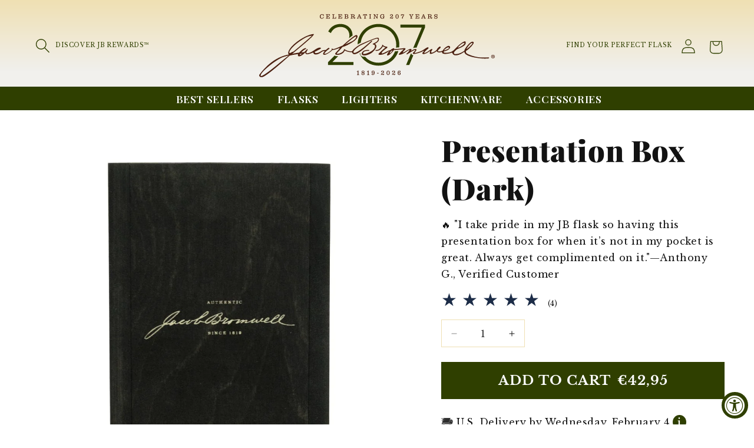

--- FILE ---
content_type: text/css
request_url: https://cdn.shopify.com/extensions/019bc7ee-b90d-76f8-959a-138b2846ee64/magic360-198/assets/magic360.additional.css
body_size: 1333
content:
/* Contaner with main image and selectors container */
div.MagicToolboxContainer {
    text-align: center;
    width:100%;
}

div.MagicToolboxContainer img {
    max-width:100%;
}

/* Main image styles */
div.MagicToolboxContainer a {
    margin: 0 auto;
}

@media only screen and (max-width: 767px) {
.MagicToolboxMessage { display:none; }
}

div.MagicToolboxContainer a {
    margin: 0 auto;
}

@media only screen and (max-width: 767px) {
.MagicToolboxMessage { display:none; }
}
.Magic360:hover {
    opacity: 1 !important;
}


.MagicToolboxContainer.thumbnail-size-pico .MagicToolboxSelectorsContainer a img { max-height: 16px; height: 16px;width: 16px; }
.MagicToolboxContainer.thumbnail-size-icon .MagicToolboxSelectorsContainer a img { max-height: 32px; height: 32px;width: 32px; }
.MagicToolboxContainer.thumbnail-size-thumb .MagicToolboxSelectorsContainer a img { max-height: 50px; height: 50px;width: 50px; }
.MagicToolboxContainer.thumbnail-size-small .MagicToolboxSelectorsContainer a img { max-height: 100px; height: 100px;width: 100px; }
.MagicToolboxContainer.thumbnail-size-compact .MagicToolboxSelectorsContainer a img { max-height: 160px; height: 160px;width: 160px; }
.MagicToolboxContainer.thumbnail-size-medium .MagicToolboxSelectorsContainer a img { max-height: 240px; height: 240px;width: 240px; }

div.MagicToolboxSelectorsContainer { margin: 10px 0; }

.MagicToolboxSlide { display: none; }
.MagicToolboxSlide.active-magic-slide { display: block; }

div.MagicToolboxSelectorsContainer a {
    display: inline-block;
    margin: 4px;
    font-size:0px;
    color:transparent;
}
.MagicToolboxSelectorsContainer a {
    text-align: center;
    aspect-ratio:1;
}
.MagicToolboxSelectorsContainer a > img {
    max-height: 100%;
    max-width: 100%;
    vertical-align: middle;
    border:1px solid rgba(0,0,0,0.3) !important;
    aspect-ratio:1 / 1;
    object-fit:contain;
/*     height:100%; */
    padding:4px;
    opacity:0.5;
    display:inline-block;
}

.MagicToolboxSelectorsContainer a:hover img,
.MagicToolboxSelectorsContainer a.active-magic-selector img {
    opacity:1;
    border:1px solid rgba(0,0,0,0.3) !important;
}

.Magic360, .Magic360-container { border:none !important; }

a.video-selector {
    position: relative;
}
a.video-selector:before {
    content: '';
    position: absolute;
    color: #fff;
    text-shadow: 0px 1px 10px #000;
    top: 50% !important;
    left: 50% !important;
    display: inline-block;
    transform: translateY(-50%) translateX(-50%) !important;
    -webkit-transform: translateY(-50%) translateX(-50%) !important;
    z-index: 100;
    width: 36px !important;
    height: 36px !important;
    border-radius: 50%;
    background-repeat: no-repeat;
    background-color: rgba(0,0,0,0.6) !important;
    background-size: 50%;
    background-position: center center;
    border: 2px solid rgba(255,255,255,0.8);
    z-index:1;
}
a.video-selector:after {
    position: absolute;
    content: '';
    width: 12px;
    height: 16px;
    border-top: 8px solid transparent;
    border-left: 12px solid rgba(255,255,255,0.8);
    border-bottom: 8px solid transparent;
    position: absolute;
    top: 50%;
    left: 50%;
    transform: translateY(-50%) translateX(-50%);
    -webkit-transform: translateY(-50%) translateX(-50%);
    margin-left: 1px;
    box-sizing: border-box !important;
    z-index:2;
}
a.video-selector:hover:before {
    background-color: rgba(0,0,0,0.7) !important;
    border-color:rgba(255,255,255,1);
}
a.video-selector:hover:after {
    border-left-color: rgba(255,255,255,1);
}
.magic-video-container {
   position: relative;
   overflow: hidden;
   max-width: 100%;
   padding-bottom: 56.25%;
   height: 0;
   height: auto;
}
.magic-video-container video,
.magic-video-container iframe {
   position: absolute;
   top: 0;
   left: 0;
   width: 100% !important;
   height: 100% !important;
}

.magic-video-container .video-wrapper {
  padding:0px !important;
  height:auto !important;
  position:static !important;
}

option[value*="spinimages"] { display:none;}




.MagicToolboxSlides-arrow {
    color: rgba(180, 180, 180, .6) !important;
    font-size: 0;
    cursor: pointer;
    z-index: 2100000000 !important;
    background-color: transparent !important;
    border: 0 solid transparent !important;
    border-radius: 100% !important;
    box-shadow: none !important;
    position: absolute !important;
    text-transform: none !important;
    text-align: center;
    speak: none;
    width: 40px !important;
    height: 40px !important;
    min-width: 0 !important;
    min-height: 0 !important;
    max-width: none !important;
    max-height: none !important;
    -webkit-transition: color .25s, background-color .25s !important;
    transition: color .25s, background-color .25s !important;
    top: 50%;
    transform:translateY(-50%);
    display: inline-block;
}

.MagicToolboxSlides-arrow:before {
    display: block;
    position: static;
    height: 100%;
    transform: scale(.9);
    -webkit-transition: -webkit-transform .25s !important;
    transition: transform .25s !important;
}


.MagicToolboxSlides-arrow.magic-prev {
    left: 0px;
}

.MagicToolboxSlides-arrow.magic-next {
    right: 0px;
}

.MagicToolboxSlides-arrow.magic-prev:before {
    transform: rotateZ(180deg) !important;
}

.MagicToolboxSlides-arrow.magic-prev:before,
.MagicToolboxSlides-arrow.magic-next:before {
    content: url("[data-uri]");
}

@supports(((-webkit-mask-image:url()) or (mask-image:url())) and ((-webkit-mask-repeat:no-repeat) or (mask-repeat:no-repeat)) and ((-webkit-mask-position:center) or (mask-position:center)) and ((-webkit-mask-size:cover) or (mask-size:cover))) {
    .MagicToolboxSlides-arrow.magic-prev:before,
    .MagicToolboxSlides-arrow.magic-next:before {
        -webkit-mask-image: url("[data-uri]");
        mask-image: url("[data-uri]");

    }
}

div.MagicToolboxSlides { position:relative; z-index: 1; }
div.MagicToolboxContainer { text-align: center; }

.magic360-overlay-icon {
    position: relative;
}
.magic360-overlay-icon:before {
    content: '';
    position: absolute;
    top: 0;
    left: 50%;
    transform: translateX(-50%);
    display: inline-block;
    width: 75%;    
    height: calc(100% - 6px);
    background: url(overlay-360-icon.png);
    background-repeat: no-repeat;
    background-size: 100% auto;
    background-position: center bottom;
    z-index: 1111;
    pointer-events:none;
}

#magic-360-block { width:100%; }

--- FILE ---
content_type: image/svg+xml
request_url: https://www.jacobbromwell.com/cdn/shop/files/Jacob-Bromwell-207-Green_5be5ace2-131e-4a2d-8918-0637306a750c.svg?v=1767639900&width=400
body_size: 11192
content:
<svg viewBox="0 0 189.5820158 50.7711202" version="1.1" xmlns="http://www.w3.org/2000/svg" id="Layer_1">
  
  <defs>
    <style type="text/css">
      .st0{fill:#2F3F00;}
      .st1{fill:#4C2010;}
    </style>

  </defs>
  <g>
    <path d="M79.282232,48.4742123v-2.1739958c-.2455979.0591254-.4966534.0836852-.7531667.0836852v-.3001752c.3838603,0,.7731784-.1719185.88961-.5648751h.3893181v2.9599089c0,.1382625.074589.1628223.1964783.1773762h.4329799v.329283h-1.8046894v-.329283h.4766418c.0982391,0,.1728281-.0836852.1728281-.1819243Z" class="st1"></path>
    <path d="M82.8606837,47.2835175c-.3056329-.1764666-.4529916-.4620878-.4529916-.8013767,0-.654018.5657847-.9732952,1.166135-.9732952.5312191,0,1.1261116.2455979,1.1261116.8605021,0,.3838603-.2365016.6340063-.5512307.8213884.4093298.1519068.6349159.4320703.6349159.8705079,0,.7131434-.620362.997855-1.2443625.997855-.5948926,0-1.218893-.2701576-1.218893-.9487354,0-.3793122.21649-.654018.5403153-.8268461ZM83.5392615,48.7198102c.3838603,0,.7222396-.1619127.7222396-.5848867,0-.21649-.127347-.3793122-.3383793-.4529916l-.762263-.2656095c-.2365016.1328048-.3893181.3693064-.3893181.6449218,0,.452082.3602102.6585661.7677207.6585661ZM83.2736519,46.8660012c.4475339.1619127.5366768.1919302.545773.1919302.2565133-.1227989.4275222-.3693064.4275222-.654018,0-.4129682-.3092714-.5657847-.67312-.5657847-.3492947,0-.6494699.1528164-.6494699.5412249,0,.235592.1328048.4029624.3492947.4866476Z" class="st1"></path>
    <path d="M87.4797426,48.4742123v-2.1739958c-.2455979.0591254-.4966534.0836852-.7531667.0836852v-.3001752c.3838603,0,.7731784-.1719185.88961-.5648751h.3893181v2.9599089c0,.1382625.074589.1628223.1964783.1773762h.4329799v.329283h-1.8046894v-.329283h.4766418c.0982391,0,.1728281-.0836852.1728281-.1819243Z" class="st1"></path>
    <path d="M90.8708122,47.9475414c.201936,0,.3401985.1528164.3401985.3492947,0,.21649-.1673704.2656095-.1964783.3001752.127347.1127931.2455979.1328048.4220645.1328048.6640238,0,.8514059-.5657847.8514059-1.1506714,0-.0591254,0-.093691-.0109155-.1628223-.1509972.2565133-.4511724.3392889-.7422513.3392889-.6640238,0-1.031511-.4620878-1.031511-1.1015519,0-.687674.4911957-1.1452137,1.1697735-1.1452137.9842107,0,1.1897852.8805138,1.1897852,1.7210042,0,.9687471-.2892597,1.8292492-1.3971789,1.8292492-.4220645,0-.9732952-.21649-.9732952-.7231492,0-.2110322.1437202-.3884085.3784026-.3884085ZM91.6621831,47.3826663c.4293414,0,.5967118-.3056329.5967118-.7040472,0-.3884085-.1146123-.8404904-.5857964-.8404904-.4529916,0-.6003503.4084201-.6003503.7913709,0,.3893181.1473587.7531667.5894348.7531667Z" class="st1"></path>
    <path d="M96.1211485,47.3672027v.4284318h-1.3025782v-.4284318h1.3025782Z" class="st1"></path>
    <path d="M100.4509477,47.8047308v.5466826c0,.3975047-.2073937.7076857-.6149043.7076857-.4275222,0-.9842107-.4329799-1.2734703-.4329799-.2255862,0-.2419594.1728281-.2419594.3693064h-.2947174c0-.4921053.0491196-.9887588.4766418-1.2734703l.8805138-.5803386c.2274054-.1528164.4093298-.3984143.4093298-.6785778,0-.3984143-.2856212-.6048984-.6549276-.6048984-.2255862,0-.545773.0682216-.6494699.3092714.1673704.0491196.2910789.108245.2910789.3047233,0,.1819243-.1528164.3201868-.3401985.3201868-.2401401,0-.3784026-.2064841-.3784026-.4429858,0-.6194524.6440121-.8304846,1.151581-.8304846.6149043,0,1.1897852.2701576,1.1897852.9632894,0,.4720937-.2710673.7231492-.6494699.9742048-.3874988.2556037-1.3480593.5703328-1.3516978.9532835.1328048-.0882333.269248-.127347.4129682-.127347.3238253,0,.6676623.1773762,1.0369687.1773762.1473587,0,.2801635-.108245.2801635-.2410497v-.4138779h.3201868Z" class="st1"></path>
    <path d="M103.7728861,45.5133937c.9987646,0,1.2152546.9441873,1.2152546,1.7855874,0,.8404904-.2892597,1.7646661-1.2734703,1.7646661-.964199,0-1.2443625-.9532835-1.2443625-1.7646661,0-.8414001.3201868-1.7855874,1.3025782-1.7855874ZM104.3932481,47.4017684v-.2264958c0-.7367936-.0582158-1.3225899-.6385544-1.3225899-.6149043,0-.6749393.7431609-.6749393,1.3225899v.2264958c.0054577.526671-.0090962,1.3180418.6549276,1.3225899.6240005,0,.6585661-.7467994.6585661-1.3225899Z" class="st1"></path>
    <path d="M109.3816134,47.8047308v.5466826c0,.3975047-.2073937.7076857-.6149043.7076857-.4275222,0-.9842107-.4329799-1.2734703-.4329799-.2255862,0-.2419594.1728281-.2419594.3693064h-.2947174c0-.4921053.0491196-.9887588.4766418-1.2734703l.8805138-.5803386c.2274054-.1528164.4093298-.3984143.4093298-.6785778,0-.3984143-.2856212-.6048984-.6549276-.6048984-.2255862,0-.545773.0682216-.6494699.3092714.1673704.0491196.2910789.108245.2910789.3047233,0,.1819243-.1528164.3201868-.3401985.3201868-.2401401,0-.3784026-.2064841-.3784026-.4429858,0-.6194524.6440121-.8304846,1.151581-.8304846.6149043,0,1.1897852.2701576,1.1897852.9632894,0,.4720937-.2710673.7231492-.6494699.9742048-.3874988.2556037-1.3480593.5703328-1.3516978.9532835.1328048-.0882333.269248-.127347.4129682-.127347.3238253,0,.6676623.1773762,1.0369687.1773762.1473587,0,.2801635-.108245.2801635-.2410497v-.4138779h.3201868Z" class="st1"></path>
    <path d="M113.3839487,46.6149456c-.201936,0-.3401985-.1473587-.3401985-.3492947,0-.21649.1673704-.2656095.1964783-.2992655-.1328048-.1137027-.2455979-.1282567-.4220645-.1282567-.620362,0-.8077441.560327-.8077441,1.1461233,0,.0591254,0,.0927814.0109155.1619127.1528164-.2556037.4511724-.3392889.7422513-.3392889.6640238,0,1.0333302.4620878,1.0333302,1.1015519,0,.6885836-.4930149,1.1506714-1.1715927,1.1506714-.9823914,0-1.1897852-.8850619-1.1897852-1.7255523,0-.9696567.2910789-1.8247011,1.3516978-1.8247011.4238837,0,.9751144.21649.9751144.7176915,0,.2119419-.1473587.3884085-.3784026.3884085ZM112.6362397,47.1807303c-.4329799,0-.5948926.3047233-.5948926.7031376,0,.3938662.1127931.8459482.5839771.8459482.4529916,0,.5948926-.4129682.5948926-.7922805,0-.3929566-.141901-.7568052-.5839771-.7568052Z" class="st1"></path>
  </g>
  <g>
    <path d="M123.8726494,27.418554c.8568636-.3619157,1.5238437-.4997234,2.1237392-.4377554.218764.0227405.3975047.0716327.5644203.1270059l6.8408098-16.3454468v-2.3255615h-19.7260557v2.3255615h17.1668351l-6.9697487,16.6561963Z" class="st0"></path>
    <path d="M81.5522734,23.0512329l.1826066-.0819797c.8394671-7.1658859,6.7640605-12.6719396,14.2155676-12.6719396,8.0475367,0,14.3277922,6.4195413,14.3277922,14.4209147,0,.7621493-.0741342,1.5040594-.1841984,2.2333486.8205925-.039,1.6871208-.1083587,2.5164684-.1960235.0794782-.668913.1326911-1.3460127.1326911-2.0373252,0-9.3034968-7.3959065-16.7937765-16.7927532-16.7937765-9.2920129,0-16.6159455,7.3273437-16.7785404,16.4863244.9848929-.6451492,1.8655204-1.1461233,2.3803662-1.3595433Z" class="st0"></path>
    <path d="M67.6950968,27.4283324c-.0218309.0054577-.0418426.0109155-.0618543.0145539-.0272887.0327464-.0527581.0654928-.0800467.0982391.0454811-.0400234.0927814-.0782275.141901-.1127931Z" class="st0"></path>
    <path d="M122.5471032,32.127438c-.067312-.1801051-.0946007-.3565717-.0946007-.5275806-.133487.0815248-.2996066.1860176-.4449187.2758428l-3.8179096,9.1240739h2.5570602l3.2878276-7.8559476c-.9319074-.1451984-1.3391905-.6122891-1.4874588-1.0163885Z" class="st0"></path>
    <path d="M65.4321854,10.2973137c3.954694,0,7.1645214,2.512034,7.1645214,6.9779353,0,.7216711-.1374666,1.4351556-.3593006,2.1427276,1.0354906-.8448111,2.0173135-1.6099167,2.8674686-2.2211824-.0415015-5.9964535-4.7167295-9.2723423-9.6726895-9.2723423-4.2332656,0-7.9081372,2.0469899-9.8618908,6.0477334l2.0930395,1.2560738c1.5357825-3.2570141,4.2332656-4.9309454,7.7688514-4.9309454Z" class="st0"></path>
    <path d="M109.3089241,29.9618562c-2.0506284,5.3830274-7.1768013,9.1774005-13.3584766,9.1774005-4.3212715,0-8.1206475-1.8613134-10.7238711-4.8137179-.2173996.0184198-.436391.0395685-.6434436.0395685-.0291079,0-.0563965,0-.0855044-.0018192-1.024234-.0127347-1.8247011-.2656095-2.3795703-.7513475-.2783442-.2455979-.9551028-.9787529-.7422513-2.1794535-.2245629.1495191-.4317292.2603792-.6494699.3950032,2.6479087,5.7251588,8.4005836,9.6834913,15.2241106,9.6834913,7.6139883,0,13.911754-4.918097,16.0283299-11.73321-.9173535.0889155-1.8428935.1602071-2.6698533.1840847Z" class="st0"></path>
    <path d="M63.5546126,33.8643606c-1.1215635.0922129-2.1860483-.0473003-2.8643987-.5486156l-5.3063918,5.4505668v2.2334623h20.4687618v-2.3727481h-16.9331761l4.6352047-4.7626654Z" class="st0"></path>
  </g>
  <g>
    <g>
      <path d="M94.1356041,25.0448516c-.2134744-.5221193-.626935-.8786133-1.1038427-1.0909574,1.0566718-.51692,2.5446629-1.4228109,3.1009199-2.632901.2811383-.6111863.3017096-1.234429.0618617-1.852171-.0559118-.144602-.1840115-.3421769-.4709548-.4573913-1.4312504-.5757705-13.266156,4.871481-13.7423101,5.0704877-1.3849085.5758458-5.8571705,3.5189742-7.1110406,5.5882365-.0430264.069852-.0669886.1272708-.1004452.1898136-.7300176.0920057-3.5792564.309097-5.9910724-1.5176801-.1129538-.0857514-.2653171-.094191-.3919097-.0294629-.1257638.0632963-.2056377.1953897-.2063912.3362994,0,.0541033-.072414,1.2741399-1.9886349,2.3245575-1.5011778.8227015-3.5015677,1.2186049-3.748122.8297093-.2461001-.3896492,2.1189952-2.2756536,4.5612537-5.3644388,2.901835-.5666528,7.5827489-3.5137749,8.7711374-4.3070134,2.8595621-1.9118504,3.6693783-3.7919773,3.2128913-4.7283108-.18371-.3767638-.6414027-.6943004-1.3772979-.4507602-1.2133302.3984654-6.272515,4.5090342-10.4713219,8.3550394-3.4549243,1.4279349-6.5584034,2.9529996-7.9359273,2.8165357-.7958006-1.126976-1.0850045.1710508-.816824.5382448-.4168515.5129263-3.8460034,3.6168574-5.8096212,3.2544106-.7001779-.1287779,1.9220231-2.8040272,3.6447381-3.8151106.8362631-.4926564-.1192081-1.1762567-.7362719-.7685982-.4039662.2667488-1.1770102.8823055-1.9419162,1.6049386-.4359911-.0460405-1.3929713-.1023291-2.2650289.1501027-.3903273.1129538-.8263938.3804561-1.3782775.7181872-1.0721192.6560212-2.5390869,1.6273937-4.3596098,1.6221944-.6685298-.0014317-.8208931-.575017-.7130632-1.1538016.8907451-.4066035,1.6358333-.7811068,2.0475608-1.0162074,1.4021643-.8032605,3.2867371-1.4776678,2.7466084-1.9835862-.1916974-.1784354-.8613575-.7902998-3.1131243.3642553-.6902314.3540073-1.4080418.8385256-2.1678238,1.3518286-1.6100626,1.0872651-3.4361616,2.3183032-5.421481,2.5409706-.298397.0323263-.8197628.0533498-.9599943-.1910193-.2607959-.4518152.4294354-1.7554181.9764965-2.493423.1222222-.1648719.090574-.3970337-.0709823-.5228728-.1618577-.1250856-.3940196-.0993149-.523551.059604-.0173311.0224551-.9850114,1.1402381-2.237073,2.2712831-.2630565.0029388-.978305.0209481-2.1498145.1294561.8981296-.9978213,2.1398679-2.0923956,3.4850655-2.6840655.1905672-.0842444.3509932-.2177695.3230373-.4234825-.0272023-.2056377-.2155843-.3149746-.4234826-.3241676-1.1920808-.0496575-3.7367438,1.9195364-5.1676175,3.6329829-1.4558908.1891354-3.2959301.4838401-5.5392574.9507259,7.357595-6.1216588,15.9612988-13.1852271,17.1909806-15.2828221.0860529-.1464104.1552267-.298397.0768598-.4500067-.0776134-.1497259-.2464789-.2280928-.4113508-.1935059-.0533498.0103233-4.35004.4047197-10.4945308,4.4365448-6.9716381,4.5763242-9.8267545,8.8396331-9.6269944,11.0210956.0552336.5978489.2659953.9231467.457316,1.074003-1.3914642.3271064-12.6101351,1.4668923-23.5083307,15.9888775-1.0957046,1.4592063.807631,3.0523899,3.2738517,1.7690569,5.6018002-2.9140422,20.238548-16.3292459,20.9254638-16.8914529,2.4688581-.6133715,4.9145076-.9938276,6.8347222-1.226743-.0489039.0978832-.0948691.195013-.1272708.2848335-.2421084.6744073-.0791204,1.0452936.0993149,1.238046.1725578.184765.415043.2789559.7347648.2833264.2185984.0029388.4732154-.0367722.7646045-.1184545,1.437128-.3999725,3.1218652-1.8543562,4.3585548-3.0946628-.0533498.3436086-.0294629.6714685.1258391.9411561.268934.4694477.8410876.6593367,1.696869.5636387,1.1568157-.1280244,2.9545067-.773044,4.5756462-1.4566443-.0191396.197575-.0114536.3911562.0625428.5721536.210837.5121728.5754691,1.1928343,2.0917175,1.1144674,2.0066442-.103384,3.4180769-1.3616998,4.5616305-2.0611242.4830866-.295835.9014452-.5515823,1.1946428-.6365802.44963-.1309631.9364089-.1611042,1.3389433-.1574873-.8521645.9080762-1.5273253,1.8636246-1.3963622,2.4769208.0368475.1748184.3610151.6472049,1.0008355.6545895.0125086.0007535.0253939.0007535.0382792,0,1.9915737-.0224551,5.8806808-3.1804142,6.5179372-3.9331884,2.4640355-.0195164,5.6039853-1.7796816,5.7584584-1.5107476.2373612.4142895-3.4728583,3.7613841-3.6167821,4.5053419-.058097.3042745.081381.4738935.1693177.5485681.8223247.6917384,3.5809895.3970337,5.1973064-.4893409,1.4865594-.814262,2.1278114-2.0026505,2.3246329-2.6340313,2.1413749,1.2855936,4.7463201,1.4165567,5.7869418,1.4044249.0881627.2552952.3225852.4219755.4744964.7144949,1.9298597,3.6995948,10.8496681-4.9674804,15.6518999-9.2858721.1534182-.1387244.1663789-.3775174.0275791-.5320659-.1394026-.1545485-.3773667-.1663036-.5319905-.0279559-7.3744739,6.6312695-12.8648271,10.6609094-14.2625456,9.4492369-1.2962936-1.1232837,4.2121443-5.3489915,6.3016765-6.2187885.4922043-.204206,1.3020958-.5839086,2.3285512-1.0654881,3.1141791-1.4596584,9.5924072-4.4990876,10.8926945-3.9696591.1663036.4260445.1508562.8395805-.0434785,1.2645701-.7490819,1.6292022-3.7805237,2.7157137-3.8106648,2.7271673-.1754966.0617893-.2803123.2424099-.2450472.4256678.0349637.1821276.1998355.2947047.3852033.305028,2.3297568.1438484,1.7837507,3.4022528-1.4754072,5.3688846-2.697629,1.6284486-6.7718024,3.0019789-6.7125752,1.8275306.1265926-2.4784278,4.5439979-2.1009105,4.5800919-2.0994788.1997602.0180847.3844498-.1493492.395602-.358001.0105494-.2071448-.1491231-.3840731-.3573982-.3947731-.1596725-.006631-3.9158572-.1769283-5.2110206,1.6869977-.9013698,1.2969718-.4750238,1.9827573-.1401561,2.2764071.3601862.3160295.9448483.4650773,1.654596.4750238,1.9780101.0253185,4.9273174-1.0361005,6.6747481-2.6245369,3.1531365-2.8658164,3.3437037-4.6146034,2.9493073-5.5770843M77.8865335,17.9948467c.4249896.3098506.0257706,1.80176-2.5288388,3.5100826-.9275172.619249-3.3742969,1.7480335-6.0763717,2.9033421,3.4714266-3.1023488,8.1018541-6.7787349,8.6052106-6.4134247M23.0063611,33.9017404c-2.304363,1.7947522-4.9762968,4.0097468-7.5584102,6.1517999-5.6253856,4.663206-13.4001335,10.7127521-14.1702388,9.6766516-1.4853538-1.9970744,12.0736987-13.1455162,18.188802-15.2250265,1.4547605-.4956705,2.9166043-.8977529,4.3312771-1.2256127-.2700643.2145293-.5334976.4220508-.7914301.6221878M24.3144098,31.1757034c-.6766679-1.2207902,2.7429161-5.6871844,9.2369684-9.9978804,3.3665356-2.2355659,5.5399355-3.4445257,8.9360095-3.8401277-2.9048492,2.6826338-9.0453463,7.9952299-15.0419197,12.9163684-1.1273528-.1332237-2.6774346,1.7392172-3.1310582.9216397M32.6440555,32.9215516c-.2057131.0574188-.0533498-.3329839.3443622-.9183242.7126865-.0695506,1.2719547-.1111453,1.6328945-.134354-.6744073.4853472-1.3587611.8801203-1.9772566,1.0526781" class="st1"></path>
      <path d="M184.9356879,35.0349613c-.297342-.8212604-7.6736243,1.5806091-17.0361302-2.8595527-1.5356894-.7288873-1.9028834-1.6027533-1.3870937-2.6322228,2.2988622-1.1512396,6.1077185-5.3302287,6.0857155-6.5474019-.0045212-.2314083-.1134059-.6427591-.7903752-.7987393-1.7587336-.4014042-5.7442168,4.4736938-6.522008,6.5804818-.0920057.2501712-.1588436.4944553-.1993834.7296408-.5077977.2380298-3.7278521,2.8797567-7.4668563,2.6494786-.5628852-.0349637-1.0177145-.408412-.9411561-.9360416.1501027-1.0534317,2.1046028-2.7826928,2.9905252-3.1491333,6.5006832-2.6863261,6.6360214-3.905986,6.4786048-5.5767829-.042725-.4610082-.4665843-.7505889-1.2752702-.4338059-1.7653646.6917384-4.5977244,3.038751-6.925296,5.5705286-2.3282498,2.5328325-3.8433679,3.1505745-6.2702501,3.4258382-1.6828576.1891354-2.6145946.0474722-2.9648343-.1810727-.350315-.2273393-.5268665-.7814835.3775174-.9728042,4.5571846-.9613506,5.727187-4.0439569,3.4364629-4.3463476-1.0736262-.1424167-3.8397509,1.866488-4.823632,3.8047872-.6975406.2711097-2.0714476.9577337-3.5357779.6427591-.4011028-.0861282-.4952937-.8426042.1118989-1.3415053.5010959-.4120289,1.7049317-1.4234891,1.7557195-1.9190843.0198219-.1953897-.0758049-.5666528-.3576242-.6059869-.1346554-.0180847-.4967254-.1431703-1.373907.6316822-.1522879.1346554-1.2348058,1.116728-1.5129288,2.1186184-1.129538.9073227-2.2966057,1.7414024-3.5233487,2.100157-.94628.277364-1.390786-.3345005-.0293876-2.2259961.4164747-.5791614-.1781339-.8039387-.7462184-.6108095-.567327.1928277-3.4048148,2.8603157-5.4336088,3.1315008-.6799118.0920152-.0058813-1.2712012,2.8110311-3.3650943.5157936-.3845252.6931701-1.611956-.5961157-1.1152209-1.289964.4955951-2.5887443,1.7171293-4.3857571,2.6561097-1.7027465.8874295-5.4351197,2.0931492-5.7824206,1.7359017-.348808-.3568707,2.8933955-2.8827708.7777913-3.1028009-.7770377-.0805521-1.8713106.355439-3.971464,1.6494721.4032845-.5478995,1.4341857-1.6509038-.1773086-1.686621-.704247-.0150706-1.7491638.4408137-4.208452,2.0302296-.8594737.555265-1.7808119.8845566-1.9676868.7119988-.1869502-.1733114.9477871-1.2734618,1.3223657-1.6509792,2.052308-2.0728697.0014317-1.8672416-2.3253864-1.5070554-1.698376.2608809-4.2952584.4989956-5.9833111.4640319.0676668-.0648034.1118235-.1549253.1162693-.2568776.0080627-.2078229-.1530415-.3833195-.360563-.3925222-.0125086,0-.0235854-.0007535-.0353404-.0007535-.7918037-.009937-1.8536781.7053019-2.8065891,1.5913093-.3642553-.0482258-1.0957046.1033744-2.5887443.8907451-1.6469101.8694202-3.593272,2.0022737-4.2827498,1.6277705-.6903038-.3745881,1.9176556-2.8522529,4.3180149-4.3239678.148671-.0901219.2465543-.6170638.1942594-.7818603-.0514629-.1644951-.1986299-.2745101-.3818878-.262303-.0205713-.0015071-2.0765715.1015002-3.2105553-1.3948647-.1258391-.1666706-.3635771-.1990723-.5269419-.0732332-.1669817.1250856-.1993834.3624468-.0735443.5276104.0353404.0474722.0750514.0865146.1118235.1309728-.0330799.025761-.064728.0544801-.0897451.0912522-.0220784.0339087-2.1767154,3.8762121-5.0098287,3.3599799-.2045074-.0367722-.3789491.1644951-.3811343.373062-.0015071.2079079.1648719.3775174.3723209.3804657,3.4976465.2991505,5.4455155-3.3471042,5.6338975-3.6734474.6879708.5629509,1.4746536.8223247,2.0978964.9382077-1.8007051,1.2440085-5.3608219,4.6470052-5.6153635,5.1216618-.1574873.2925194-.1648719.7906766,1.2082063.8080077,1.8669401.0216921,3.173105-.6133715,5.3866679-1.7686897.637183-.3322208,1.4915327-1.035347,1.7475814-1.1244045.1375942-.0481504.2538635-.0827469.3555144-.108508-.5681599.6159335-1.0479278,1.2409847-1.3283186,1.7218861-.343684.5916699-1.2605734,2.3125011.4216741,1.6579116,2.0810174-.8123877,4.0502112-3.4383467,4.5321675-4.3110825,2.5343396.0875599,7.5367837-.7457663,7.7103965-.5191148.1736915.2277257-.9249518.9360417-1.4945468,1.5092502-1.952993,1.9721326-2.4681045,2.3948616-2.2039177,2.7911323.2127962.3208616,2.6189608-.159663,5.013521-1.6983665,1.4496365-.9330933,3.1376892-2.1884704,3.4284002-1.9780101.2906356.2100835-.9168925,1.7683034-2.1524483,2.7804322-.1522914.1244169-.1832614.3451157-.070609.5070583.112577.1618577.3296684.2089532.4989107.1092615.4841415-.2833264,1.0552401-.6427591,1.6615285-1.0232247,1.3915395-.8742333,4.4027114-2.7495376,4.6713441-2.3937972.2678037.3569461-.3657623.8315931-.7358951,1.2031576-.4621385.4636456-2.1126655,1.8407927-.2840799,1.9449208,1.0920876.0625428,4.8876819-.9510931,6.8170932-1.9578061.5578328-.2906356.9816921-.6530824,1.1421181-.47314.3635017.4054637-1.5291337,1.6004928-1.054562,2.1527532.1545485.1788121.6497669.4154198,1.2811477.3348677,2.2128132-.2811412,4.7522729-2.6373468,4.9354555-2.3293801.1832579.3090122-.5364363,1.5010929-.2486641,1.9043905.3988422.559645,1.3363813.2468557,1.981631.0592273,1.1052704-.3230373,2.399002-1.0986433,3.5476083-1.9629396.9162102,1.6344015,3.24446.9360225,4.2967614.5600122-.4695231,2.5965152,5.2805755,1.64059,7.6853794.7046333.9154608-.3565693.5195573,1.6177391,2.4946331,2.001897,3.3790397.6578297,7.2909032-2.5413474,7.7522928-2.7495471.0831848.875665.7028106,1.6895597,1.5269438,2.2524449,3.757315,2.5689265,13.320636,3.3423473,15.4767801,3.2290168,2.1560687-.1133306,3.1789072.0418961,2.8831476-.7756154M171.4883838,23.1970413c.9721309.5357582-4.3172614,5.0734361-4.6653912,4.8302728-.2501712-.1751198,3.5771465-5.4306739,4.6653912-4.8302728M164.1408155,23.3026956c3.2900479-.9397244-1.6976979,3.4636653-4.2194581,3.6432309-.593177.041218,2.8132202-3.2410732,4.2194581-3.6432309M152.7179343,27.0206011c.4842169.8845661-3.6182849,2.2054152-3.9199263,2.149513-.4775858-.0871832,3.2223147-3.4247079,3.9199263-2.149513M105.076449,31.611685c-.2281682-.0150706.1883819-.9036209.7608369-1.4963457.8072542-.8367171,1.0317301-.9275926,1.2465608-.7491668.2149061.1777667-1.3495681,2.2900555-2.0073977,2.2455125" class="st1"></path>
    </g>
    <path d="M189.5820158,34.1613312c0,.8079229-.6498444,1.4488853-1.4749638,1.4488853-.8250415,0-1.4835595-.6409624-1.4835595-1.4488853s.658518-1.4399982,1.4921552-1.4399982c.8165237,0,1.4663681.6320753,1.4663681,1.4399982ZM186.9917236,34.1613312c0,.6409624.483326,1.1503669,1.1239242,1.1503669.6234068.0085957,1.0982099-.5094045,1.0982099-1.1414069,0-.6410352-.4748031-1.1593387-1.1154013-1.1593387-.6234068,0-1.1067328.5183034-1.1067328,1.1503787ZM187.8789746,34.907773h-.3339211v-1.4399982c.1315579-.0174828.3160741-.0439255.5534028-.0439255.2717115,0,.3946737.0439255.4919217.1140023.0871954.0614811.1486765.1669605.1486765.3074784,0,.1754834-.1314851.2895585-.2980814.3424439v.0174828c.1400858.0439983.210886.1580735.2545201.3511125.0435613.2194817.0786047.2988098.1051152.3514039h-.3511125c-.0435613-.052594-.070004-.1755562-.1143665-.3514039-.0257143-.1491135-.1137109-.2195546-.2981542-.2195546h-.1580006v.5709584ZM187.8875753,34.0998501h.1579956c.1844433,0,.3339211-.0614811.3339211-.2105946,0-.1319221-.0965195-.2194817-.3074784-.2194817-.0879238,0-.1494049.0085957-.1844383.0174828v.4125936Z" class="st1"></path>
  </g>
  <g>
    <path d="M50.4121142.0345656c.3729449,0,.7386128.1473587,1.0078608.4093298l.1582742-.3201868h.2892597v1.3025782h-.3238253c-.1382625-.7768169-.620362-1.0133185-1.0824498-1.0133185-.8259365,0-1.0278725.7677207-1.0278725,1.4754064,0,.7095049.2365016,1.4262868,1.0678959,1.4262868.7022279,0,1.0569804-.545773,1.0569804-1.2097968h.3583909c0,.8750561-.418426,1.5791032-1.495418,1.5791032-1.1006422,0-1.6409575-.762263-1.6409575-1.7955932,0-.964199.5948926-1.853809,1.6318613-1.853809Z" class="st1"></path>
    <path d="M54.8346948.4930149v1.1297501h.5566885c.1873821,0,.3001752-.1364433.3001752-.2892597v-.3347408h.283802v1.6282228h-.2892597v-.1928398c0-.2310439-.0345656-.4657263-.3147291-.4657263h-.5366768v1.2625549h1.2007006c.5112074,0,.5548692-.5348575.5748809-1.0569804h.3092714v1.3971789h-3.1964106v-.329283h.3747641c.0982391,0,.1710089-.0836852.1710089-.1819243V.6749393c0-.1328048-.0727697-.1819243-.1710089-.1819243h-.3747641V.1619127h3.147291v1.2643741h-.3092714c-.0200117-.3984143-.0636735-.9332718-.5748809-.9332718h-1.151581Z" class="st1"></path>
    <path d="M59.1699517,3.2418917c.0982391,0,.1710089-.0836852.1710089-.1819243V.6749393c0-.0982391-.0727697-.1819243-.1710089-.1819243h-.3747641V.1619127h1.6973541v.3311023h-.3929566c-.1237085,0-.1928398.0436618-.1928398.1764666v2.5724101h1.024234c.5112074,0,.5494115-.5366768.5694232-1.0678959h.3092714v1.3971789h-3.0144862v-.329283h.3747641Z" class="st1"></path>
    <path d="M64.5967546.4930149v1.1297501h.5566885c.1873821,0,.3001752-.1364433.3001752-.2892597v-.3347408h.283802v1.6282228h-.2892597v-.1928398c0-.2310439-.0345656-.4657263-.3147291-.4657263h-.5366768v1.2625549h1.2007006c.5112074,0,.5548692-.5348575.5748809-1.0569804h.3092714v1.3971789h-3.1964106v-.329283h.3747641c.0982391,0,.1710089-.0836852.1710089-.1819243V.6749393c0-.1328048-.0727697-.1819243-.1710089-.1819243h-.3747641V.1619127h3.147291v1.2643741h-.3092714c-.0200117-.3984143-.0636735-.9332718-.5748809-.9332718h-1.151581Z" class="st1"></path>
    <path d="M68.5572474.4930149V.1619127h2.0957683c.560327,0,.949645.2910789.949645.8368519,0,.5021112-.3456562.687674-.7968286.7913709.5166651.0454811.9532835.3001752.9532835.8368519,0,.5166651-.4075105.9441873-.9241756.9441873h-2.2776927v-.329283h.3747641c.0982391,0,.1710089-.0836852.1710089-.1819243V.6749393c0-.0982391-.0727697-.1819243-.1710089-.1819243h-.3747641ZM69.6797206,1.6282228h.7913709c.329283,0,.5403153-.3056329.5403153-.5857964,0-.2510556-.1710089-.5494115-.4511724-.5494115h-.8805138v1.1352079ZM69.6797206,3.2455301h.4675455c.5293998,0,1.0078608-.0636735,1.0078608-.6385544,0-.3001752-.2219477-.6385544-.5657847-.6385544h-.9096217v1.2771088Z" class="st1"></path>
    <path d="M73.9840504,3.2418917c.0982391,0,.1710089-.0836852.1710089-.1819243V.6749393c0-.0982391-.0727697-.1819243-.1710089-.1819243h-.3747641V.1619127h2.1503456c.5657847,0,1.0078608.2819827,1.0078608.8859715,0,.5312191-.329283.7677207-.8313942.8404904.3893181.0636735.5057497.1928398.5512307.5803386l.0727697.620362c.0109155.1036969.0400234.1564549.1528164.1564549s.1673704-.0636735.1673704-.1764666v-.5657847h.329283v.4238837c0,.3183676-.0054577.7167819-.6240005.7167819-.329283,0-.5912541-.1564549-.6294582-.5002919l-.0836852-.7531667c-.0200117-.2073937-.1728281-.3784026-.3893181-.3784026h-.7568052v1.0515227c0,.1382625.0691312.1782858.1910206.1782858h.3456562v.329283h-1.6536922v-.329283h.3747641ZM74.7263016,1.6773424h.8695983c.3256446,0,.5657847-.2892597.5657847-.6039888,0-.3001752-.2255862-.5803386-.545773-.5803386h-.88961v1.1843274Z" class="st1"></path>
    <path d="M78.7704796,3.2418917c.1819243,0,.3001752,0,.3729449-.1873821l1.1079192-2.9071509h.5348575l1.1261116,2.9562705c.0491196.127347.2073937.1382625.3347408.1382625h.0782275v.329283h-1.4699486v-.329283h.3056329c.0927814,0,.127347-.0891429.127347-.1637319,0-.0236502-.0054577-.0382041-.21649-.613085h-1.3280477c-.1328048.4020528-.201936.5803386-.201936.6294582,0,.1364433.1182508.1473587.3492947.1473587h.0946007v.329283h-1.2552779v-.329283h.0400234ZM80.9390177,2.1339725l-.4675455-1.2625549-.0527581-.2510556-.0654928.2546941-.4766418,1.2589164h1.0624381Z" class="st1"></path>
    <path d="M86.7005614,1.4262868h-.2947174c-.0545773-.5348575-.0946007-.9241756-.6149043-.9241756h-.3401985v2.5614946c0,.1382625.0691312.1782858.1928398.1782858h.3474755v.329283h-1.651873v-.329283h.3747641c.0982391,0,.1710089-.0836852.1710089-.1819243V.5021112h-.3238253c-.5221228,0-.560327.3893181-.6149043.9241756h-.3001752V.1619127h3.0545096v1.2643741Z" class="st1"></path>
    <path d="M88.4524928.4930149V.1619127h1.6536922v.3311023h-.3492947c-.1237085,0-.1928398.0436618-.1928398.1764666v2.3941243c0,.1382625.0691312.1782858.1928398.1782858h.3492947v.329283h-1.6536922v-.329283h.3747641c.0982391,0,.1710089-.0836852.1710089-.1819243V.6749393c0-.0982391-.0727697-.1819243-.1710089-.1819243h-.3747641Z" class="st1"></path>
    <path d="M95.1691392,3.5711747h-.4147875l-1.7555698-2.5578562-.1619127-.3347408.0400234.276525v2.1085031c0,.1382625.0727697.1782858.1964783.1782858h.343837v.329283h-1.4608524v-.329283h.3747641c.0982391,0,.1710089-.0836852.1710089-.1819243V.6749393c0-.0982391-.0727697-.1819243-.1710089-.1819243h-.3747641V.1619127h1.1224732l1.6755231,2.474171.0654928.1673704-.0254694-.3001752V.6694816c0-.1328048-.0727697-.1764666-.1910206-.1764666h-.3492947V.1619127h1.4553947v.3311023h-.3693064c-.1036969,0-.1710089.0836852-.1710089.1819243v2.8962354Z" class="st1"></path>
    <path d="M99.3406643,2.1448879v-.329283h1.5791032v.329283h-.2419594c-.1218893,0-.1964783.0382041-.1964783.1764666v1.2498202h-.3147291l-.1073354-.2910789c-.2419594.2310439-.5948926.3747641-1.0733536.3747641-1.1006422,0-1.6409575-.762263-1.6409575-1.8010509,0-.9623797.5948926-1.853809,1.6318613-1.853809.3729449,0,.7276973.1528164,1.0133185.4093298l.1528164-.3147291h.2892597v1.2971205h-.3238253c-.1382625-.7768169-.620362-1.0133185-1.0824498-1.0133185-.8259365,0-1.0278725.7731784-1.0278725,1.4754064,0,.7131434.2365016,1.4262868,1.0678959,1.4262868.3874988,0,.8495866-.201936.8495866-.5839771v-.3693064c0-.0982391-.0727697-.1819243-.1710089-.1819243h-.403872Z" class="st1"></path>
    <path d="M107.6818951,2.3904858v.545773c0,.3984143-.2073937.7076857-.6149043.7076857-.4275222,0-.9842107-.4329799-1.2734703-.4329799-.2255862,0-.2419594.1728281-.2419594.3693064h-.2947174c0-.4911957.0491196-.9878491.4766418-1.2734703l.8805138-.5803386c.2274054-.1528164.4093298-.3984143.4093298-.6785778,0-.3984143-.2856212-.6039888-.6549276-.6039888-.2255862,0-.545773.067312-.6494699.3092714.1673704.0491196.2910789.1073354.2910789.3038136,0,.1819243-.1528164.3201868-.3401985.3201868-.2401401,0-.3784026-.2055745-.3784026-.4420761,0-.620362.6440121-.8313942,1.151581-.8313942.6149043,0,1.1897852.2710673,1.1897852.964199,0,.471184-.2710673.7222396-.6494699.9732952-.3874988.2565133-1.3480593.5712424-1.3516978.9532835.1328048-.0873237.269248-.127347.4129682-.127347.3238253,0,.6676623.1782858,1.0369687.1782858.1473587,0,.2801635-.1091546.2801635-.2419594v-.4129682h.3201868Z" class="st1"></path>
    <path d="M111.0038334.0982391c.9987646,0,1.2152546.9441873,1.2152546,1.786497,0,.8404904-.2892597,1.7646661-1.2734703,1.7646661-.964199,0-1.2443625-.9532835-1.2443625-1.7646661,0-.8423097.3201868-1.786497,1.3025782-1.786497ZM111.6241954,1.9866137v-.2255862c0-.7367936-.0582158-1.3225899-.6385544-1.3225899-.6149043,0-.6749393.7422513-.6749393,1.3225899v.2255862c.0054577.5275806-.0090962,1.3189514.6549276,1.3225899.6240005,0,.6585661-.7458898.6585661-1.3225899Z" class="st1"></path>
    <path d="M116.2423447.6003503c-.1619127.1728281-.3038136.2219477-.5403153.2219477-.3056329,0-.5803386-.1582742-.8741464-.1582742-.1382625,0-.3347408.0545773-.3347408.2110322v.545773h-.3693064V.1528164h.3693064v.3201868c.1073354-.2510556.2401401-.3784026.519394-.3784026.2965367,0,.7931901.3001752,1.091546.3001752.1637319,0,.1928398-.0946007.201936-.2474171h.3056329c0,.3802219-.0691312.8077441-.2710673,1.1370271-.6385544,1.031511-.7768169,1.1406656-.7768169,1.839255,0,.2201284-.0090962.5203036-.3001752.5203036-.2747057,0-.3383793-.2401401-.3383793-.4675455,0-1.5281644,1.2097968-1.6555115,1.3171322-2.5760486Z" class="st1"></path>
    <path d="M124.0760066.1619127v.3311023c-.2001168,0-.3474755,0-.4620878.1819243-.0382041.0636735-.0636735.1127931-.9441873,1.5681878v.8204788c0,.1382625.074589.1782858.1982975.1782858h.3474755v.329283h-1.651873v-.329283h.3693064c.1036969,0,.1728281-.0836852.1728281-.1819243v-.7931901l-1.0042223-1.6409575c-.0545773-.1237085-.1619127-.1328048-.2892597-.1328048h-.1146123V.1619127h1.5154297v.3311023h-.3238253c-.0891429,0-.1291663.0836852-.1291663.1564549,0,.0200117.3110906.5312191.7186011,1.218893.5748809-.9769337.7276973-1.1843274.7276973-1.233447,0-.1328048-.0691312-.141901-.2892597-.141901h-.1437202V.1619127h1.3025782Z" class="st1"></path>
    <path d="M126.7048132.4930149v1.1297501h.5566885c.1873821,0,.3001752-.1364433.3001752-.2892597v-.3347408h.283802v1.6282228h-.2892597v-.1928398c0-.2310439-.0345656-.4657263-.3147291-.4657263h-.5366768v1.2625549h1.2007006c.5112074,0,.5548692-.5348575.5748809-1.0569804h.3092714v1.3971789h-3.1964106v-.329283h.3747641c.0982391,0,.1710089-.0836852.1710089-.1819243V.6749393c0-.1328048-.0727697-.1819243-.1710089-.1819243h-.3747641V.1619127h3.147291v1.2643741h-.3092714c-.0200117-.3984143-.0636735-.9332718-.5748809-.9332718h-1.151581Z" class="st1"></path>
    <path d="M130.4251659,3.2418917c.1819243,0,.3001752,0,.3729449-.1873821l1.1079192-2.9071509h.5348575l1.1261116,2.9562705c.0491196.127347.2073937.1382625.3347408.1382625h.0782275v.329283h-1.4699486v-.329283h.3056329c.0927814,0,.127347-.0891429.127347-.1637319,0-.0236502-.0054577-.0382041-.21649-.613085h-1.3280477c-.1328048.4020528-.201936.5803386-.201936.6294582,0,.1364433.1182508.1473587.3492947.1473587h.0946007v.329283h-1.2552779v-.329283h.0400234ZM132.593704,2.1339725l-.4675455-1.2625549-.0527581-.2510556-.0654928.2546941-.4766418,1.2589164h1.0624381Z" class="st1"></path>
    <path d="M135.9156423,3.2418917c.0982391,0,.1710089-.0836852.1710089-.1819243V.6749393c0-.0982391-.0727697-.1819243-.1710089-.1819243h-.3747641V.1619127h2.1503456c.5657847,0,1.0078608.2819827,1.0078608.8859715,0,.5312191-.329283.7677207-.8313942.8404904.3893181.0636735.5057497.1928398.5512307.5803386l.0727697.620362c.0109155.1036969.0400234.1564549.1528164.1564549s.1673704-.0636735.1673704-.1764666v-.5657847h.329283v.4238837c0,.3183676-.0054577.7167819-.6240005.7167819-.329283,0-.5912541-.1564549-.6294582-.5002919l-.0836852-.7531667c-.0200117-.2073937-.1728281-.3784026-.3893181-.3784026h-.7568052v1.0515227c0,.1382625.0691312.1782858.1910206.1782858h.3456562v.329283h-1.6536922v-.329283h.3747641ZM136.6578936,1.6773424h.8695983c.3256446,0,.5657847-.2892597.5657847-.6039888,0-.3001752-.2255862-.5803386-.545773-.5803386h-.88961v1.1843274Z" class="st1"></path>
    <path d="M141.1059436,3.6093788h-.2747057v-1.3025782h.3038136c.1528164.5948926.418426,1.0078608,1.0769921,1.0078608.3602102,0,.7768169-.1710089.7768169-.5839771,0-.1982975-.1127931-.3547525-.3038136-.4147875l-1.2352662-.3638487c-.4511724-.1364433-.6440121-.5494115-.6440121-.8641406,0-.6549276.5657847-1.0042223,1.1715927-1.0042223.3583909,0,.6640238.1091546.9332718.343837l.1528164-.2656095h.2747057v1.2898435h-.3147291c-.0727697-.5912541-.4311607-1.0187763-1.0369687-1.0187763-.329283,0-.6531084.1437202-.6531084.5221228,0,.1710089.1164316.3492947.3147291.4129682l1.2771088.3984143c.3256446.0982391.5621462.3929566.5621462.8605021,0,.7276973-.5657847,1.0569804-1.2352662,1.0569804-.4329799,0-.6840355-.0836852-.9878491-.3583909l-.1582742.283802Z" class="st1"></path>
  </g>
</svg>

--- FILE ---
content_type: text/javascript; charset=utf-8
request_url: https://www.jacobbromwell.com/en-de/products/flask-presentation-box-dark.js
body_size: 2154
content:
{"id":6694514393222,"title":"Presentation Box (Dark)","handle":"flask-presentation-box-dark","description":"HAND CUT FROM SOLID WOOD\n\u003cdiv class=\"h2\"\u003eOur flask presentation box is crafted by hand from solid wood with a custom, hand-stained dark finish.\u003c\/div\u003e\n\u003cp\u003eThis handcrafted wood box fits nearly all Jacob Bromwell® copper flasks (excluding Roosevelt) and features a precision-engineered slide cover for smooth, secure operation. Adorned with the subtle Jacob Bromwell® mark on the lid, it offers the perfect presentation and storage solution for your heirloom flask. Built to last, this solid wood classic showcases exceptional craftsmanship, ensuring decades of use while proudly supporting a company with over 200 years of heritage.\u003c\/p\u003e","published_at":"2022-03-03T09:58:48-08:00","created_at":"2022-01-22T15:41:49-08:00","vendor":"Jacob Bromwell","type":"Main Catalog","tags":["spinimages=72"],"price":4295,"price_min":4295,"price_max":4295,"available":true,"price_varies":false,"compare_at_price":null,"compare_at_price_min":0,"compare_at_price_max":0,"compare_at_price_varies":false,"variants":[{"id":39668314734726,"title":"Default Title","option1":"Default Title","option2":null,"option3":null,"sku":"BX03","requires_shipping":true,"taxable":true,"featured_image":null,"available":true,"name":"Presentation Box (Dark)","public_title":null,"options":["Default Title"],"price":4295,"weight":1361,"compare_at_price":null,"inventory_management":"shopify","barcode":"081849008372","requires_selling_plan":false,"selling_plan_allocations":[]}],"images":["\/\/cdn.shopify.com\/s\/files\/1\/0076\/1325\/1647\/products\/DarkBox.jpg?v=1663822633","\/\/cdn.shopify.com\/s\/files\/1\/0076\/1325\/1647\/products\/DarkBox3.jpg?v=1663822634","\/\/cdn.shopify.com\/s\/files\/1\/0076\/1325\/1647\/products\/DarkBox2.jpg?v=1758742946","\/\/cdn.shopify.com\/s\/files\/1\/0076\/1325\/1647\/products\/002_00000.jpg?v=1663822708","\/\/cdn.shopify.com\/s\/files\/1\/0076\/1325\/1647\/products\/002_00001.jpg?v=1663822711","\/\/cdn.shopify.com\/s\/files\/1\/0076\/1325\/1647\/products\/002_00002.jpg?v=1663822698","\/\/cdn.shopify.com\/s\/files\/1\/0076\/1325\/1647\/products\/002_00003.jpg?v=1663822687","\/\/cdn.shopify.com\/s\/files\/1\/0076\/1325\/1647\/products\/002_00004.jpg?v=1663822686","\/\/cdn.shopify.com\/s\/files\/1\/0076\/1325\/1647\/products\/002_00005.jpg?v=1663822716","\/\/cdn.shopify.com\/s\/files\/1\/0076\/1325\/1647\/products\/002_00006.jpg?v=1663822710","\/\/cdn.shopify.com\/s\/files\/1\/0076\/1325\/1647\/products\/002_00007.jpg?v=1663822716","\/\/cdn.shopify.com\/s\/files\/1\/0076\/1325\/1647\/products\/002_00008.jpg?v=1663822699","\/\/cdn.shopify.com\/s\/files\/1\/0076\/1325\/1647\/products\/002_00009.jpg?v=1663822634","\/\/cdn.shopify.com\/s\/files\/1\/0076\/1325\/1647\/products\/002_00010.jpg?v=1663822700","\/\/cdn.shopify.com\/s\/files\/1\/0076\/1325\/1647\/products\/002_00011.jpg?v=1663822703","\/\/cdn.shopify.com\/s\/files\/1\/0076\/1325\/1647\/products\/002_00012.jpg?v=1663822703","\/\/cdn.shopify.com\/s\/files\/1\/0076\/1325\/1647\/products\/002_00013.jpg?v=1663822715","\/\/cdn.shopify.com\/s\/files\/1\/0076\/1325\/1647\/products\/002_00014.jpg?v=1663822633","\/\/cdn.shopify.com\/s\/files\/1\/0076\/1325\/1647\/products\/002_00015.jpg?v=1663822682","\/\/cdn.shopify.com\/s\/files\/1\/0076\/1325\/1647\/products\/002_00016.jpg?v=1663822688","\/\/cdn.shopify.com\/s\/files\/1\/0076\/1325\/1647\/products\/002_00017.jpg?v=1663822628","\/\/cdn.shopify.com\/s\/files\/1\/0076\/1325\/1647\/products\/002_00018.jpg?v=1663822694","\/\/cdn.shopify.com\/s\/files\/1\/0076\/1325\/1647\/products\/002_00019.jpg?v=1663822717","\/\/cdn.shopify.com\/s\/files\/1\/0076\/1325\/1647\/products\/002_00020.jpg?v=1663822714","\/\/cdn.shopify.com\/s\/files\/1\/0076\/1325\/1647\/products\/002_00021.jpg?v=1663822682","\/\/cdn.shopify.com\/s\/files\/1\/0076\/1325\/1647\/products\/002_00022.jpg?v=1663822628","\/\/cdn.shopify.com\/s\/files\/1\/0076\/1325\/1647\/products\/002_00023.jpg?v=1663822704","\/\/cdn.shopify.com\/s\/files\/1\/0076\/1325\/1647\/products\/002_00024.jpg?v=1663822694","\/\/cdn.shopify.com\/s\/files\/1\/0076\/1325\/1647\/products\/002_00025.jpg?v=1663822707","\/\/cdn.shopify.com\/s\/files\/1\/0076\/1325\/1647\/products\/002_00026.jpg?v=1663822701","\/\/cdn.shopify.com\/s\/files\/1\/0076\/1325\/1647\/products\/002_00027.jpg?v=1663822682","\/\/cdn.shopify.com\/s\/files\/1\/0076\/1325\/1647\/products\/002_00028.jpg?v=1663822634","\/\/cdn.shopify.com\/s\/files\/1\/0076\/1325\/1647\/products\/002_00029.jpg?v=1663822688","\/\/cdn.shopify.com\/s\/files\/1\/0076\/1325\/1647\/products\/002_00030.jpg?v=1663822629","\/\/cdn.shopify.com\/s\/files\/1\/0076\/1325\/1647\/products\/002_00031.jpg?v=1663822717","\/\/cdn.shopify.com\/s\/files\/1\/0076\/1325\/1647\/products\/002_00032.jpg?v=1663822708","\/\/cdn.shopify.com\/s\/files\/1\/0076\/1325\/1647\/products\/002_00033.jpg?v=1663822695","\/\/cdn.shopify.com\/s\/files\/1\/0076\/1325\/1647\/products\/002_00034.jpg?v=1663822715","\/\/cdn.shopify.com\/s\/files\/1\/0076\/1325\/1647\/products\/002_00035.jpg?v=1663822704","\/\/cdn.shopify.com\/s\/files\/1\/0076\/1325\/1647\/products\/002_00036.jpg?v=1663822683","\/\/cdn.shopify.com\/s\/files\/1\/0076\/1325\/1647\/products\/002_00037.jpg?v=1663822706","\/\/cdn.shopify.com\/s\/files\/1\/0076\/1325\/1647\/products\/002_00038.jpg?v=1663822705","\/\/cdn.shopify.com\/s\/files\/1\/0076\/1325\/1647\/products\/002_00039.jpg?v=1663822632","\/\/cdn.shopify.com\/s\/files\/1\/0076\/1325\/1647\/products\/002_00040.jpg?v=1663822712","\/\/cdn.shopify.com\/s\/files\/1\/0076\/1325\/1647\/products\/002_00041.jpg?v=1663822712","\/\/cdn.shopify.com\/s\/files\/1\/0076\/1325\/1647\/products\/002_00042.jpg?v=1663822630","\/\/cdn.shopify.com\/s\/files\/1\/0076\/1325\/1647\/products\/002_00043.jpg?v=1663822705","\/\/cdn.shopify.com\/s\/files\/1\/0076\/1325\/1647\/products\/002_00044.jpg?v=1663822695","\/\/cdn.shopify.com\/s\/files\/1\/0076\/1325\/1647\/products\/002_00045.jpg?v=1663822683","\/\/cdn.shopify.com\/s\/files\/1\/0076\/1325\/1647\/products\/002_00046.jpg?v=1663822689","\/\/cdn.shopify.com\/s\/files\/1\/0076\/1325\/1647\/products\/002_00047.jpg?v=1663822629","\/\/cdn.shopify.com\/s\/files\/1\/0076\/1325\/1647\/products\/002_00048.jpg?v=1663822699","\/\/cdn.shopify.com\/s\/files\/1\/0076\/1325\/1647\/products\/002_00049.jpg?v=1663822686","\/\/cdn.shopify.com\/s\/files\/1\/0076\/1325\/1647\/products\/002_00050.jpg?v=1663822711","\/\/cdn.shopify.com\/s\/files\/1\/0076\/1325\/1647\/products\/002_00051.jpg?v=1663822632","\/\/cdn.shopify.com\/s\/files\/1\/0076\/1325\/1647\/products\/002_00052.jpg?v=1663822710","\/\/cdn.shopify.com\/s\/files\/1\/0076\/1325\/1647\/products\/002_00053.jpg?v=1663822714","\/\/cdn.shopify.com\/s\/files\/1\/0076\/1325\/1647\/products\/002_00054.jpg?v=1663822709","\/\/cdn.shopify.com\/s\/files\/1\/0076\/1325\/1647\/products\/002_00055.jpg?v=1663822696","\/\/cdn.shopify.com\/s\/files\/1\/0076\/1325\/1647\/products\/002_00056.jpg?v=1663822632","\/\/cdn.shopify.com\/s\/files\/1\/0076\/1325\/1647\/products\/002_00057.jpg?v=1663822700","\/\/cdn.shopify.com\/s\/files\/1\/0076\/1325\/1647\/products\/002_00058.jpg?v=1663822683","\/\/cdn.shopify.com\/s\/files\/1\/0076\/1325\/1647\/products\/002_00059.jpg?v=1663822687","\/\/cdn.shopify.com\/s\/files\/1\/0076\/1325\/1647\/products\/002_00060.jpg?v=1663822707","\/\/cdn.shopify.com\/s\/files\/1\/0076\/1325\/1647\/products\/002_00061.jpg?v=1663822717","\/\/cdn.shopify.com\/s\/files\/1\/0076\/1325\/1647\/products\/002_00062.jpg?v=1663822711","\/\/cdn.shopify.com\/s\/files\/1\/0076\/1325\/1647\/products\/002_00063.jpg?v=1663822629","\/\/cdn.shopify.com\/s\/files\/1\/0076\/1325\/1647\/products\/002_00064.jpg?v=1663822696","\/\/cdn.shopify.com\/s\/files\/1\/0076\/1325\/1647\/products\/002_00065.jpg?v=1663822715","\/\/cdn.shopify.com\/s\/files\/1\/0076\/1325\/1647\/products\/002_00066.jpg?v=1663822684","\/\/cdn.shopify.com\/s\/files\/1\/0076\/1325\/1647\/products\/002_00067.jpg?v=1663822701","\/\/cdn.shopify.com\/s\/files\/1\/0076\/1325\/1647\/products\/002_00068.jpg?v=1663822713","\/\/cdn.shopify.com\/s\/files\/1\/0076\/1325\/1647\/products\/002_00069.jpg?v=1663822708","\/\/cdn.shopify.com\/s\/files\/1\/0076\/1325\/1647\/products\/002_00070.jpg?v=1663822629","\/\/cdn.shopify.com\/s\/files\/1\/0076\/1325\/1647\/products\/002_00071.jpg?v=1663822697"],"featured_image":"\/\/cdn.shopify.com\/s\/files\/1\/0076\/1325\/1647\/products\/DarkBox.jpg?v=1663822633","options":[{"name":"Title","position":1,"values":["Default Title"]}],"url":"\/en-de\/products\/flask-presentation-box-dark","media":[{"alt":null,"id":22207422759046,"position":1,"preview_image":{"aspect_ratio":1.0,"height":2048,"width":2048,"src":"https:\/\/cdn.shopify.com\/s\/files\/1\/0076\/1325\/1647\/products\/DarkBox.jpg?v=1663822633"},"aspect_ratio":1.0,"height":2048,"media_type":"image","src":"https:\/\/cdn.shopify.com\/s\/files\/1\/0076\/1325\/1647\/products\/DarkBox.jpg?v=1663822633","width":2048},{"alt":null,"id":22207422726278,"position":2,"preview_image":{"aspect_ratio":1.0,"height":2048,"width":2048,"src":"https:\/\/cdn.shopify.com\/s\/files\/1\/0076\/1325\/1647\/products\/DarkBox3.jpg?v=1663822634"},"aspect_ratio":1.0,"height":2048,"media_type":"image","src":"https:\/\/cdn.shopify.com\/s\/files\/1\/0076\/1325\/1647\/products\/DarkBox3.jpg?v=1663822634","width":2048},{"alt":null,"id":22207422693510,"position":3,"preview_image":{"aspect_ratio":1.0,"height":2048,"width":2048,"src":"https:\/\/cdn.shopify.com\/s\/files\/1\/0076\/1325\/1647\/products\/DarkBox2.jpg?v=1758742946"},"aspect_ratio":1.0,"height":2048,"media_type":"image","src":"https:\/\/cdn.shopify.com\/s\/files\/1\/0076\/1325\/1647\/products\/DarkBox2.jpg?v=1758742946","width":2048},{"alt":null,"id":22591566250118,"position":4,"preview_image":{"aspect_ratio":1.0,"height":1000,"width":1000,"src":"https:\/\/cdn.shopify.com\/s\/files\/1\/0076\/1325\/1647\/products\/002_00000.jpg?v=1663822708"},"aspect_ratio":1.0,"height":1000,"media_type":"image","src":"https:\/\/cdn.shopify.com\/s\/files\/1\/0076\/1325\/1647\/products\/002_00000.jpg?v=1663822708","width":1000},{"alt":null,"id":22591566282886,"position":5,"preview_image":{"aspect_ratio":1.0,"height":1000,"width":1000,"src":"https:\/\/cdn.shopify.com\/s\/files\/1\/0076\/1325\/1647\/products\/002_00001.jpg?v=1663822711"},"aspect_ratio":1.0,"height":1000,"media_type":"image","src":"https:\/\/cdn.shopify.com\/s\/files\/1\/0076\/1325\/1647\/products\/002_00001.jpg?v=1663822711","width":1000},{"alt":null,"id":22591566577798,"position":6,"preview_image":{"aspect_ratio":1.0,"height":1000,"width":1000,"src":"https:\/\/cdn.shopify.com\/s\/files\/1\/0076\/1325\/1647\/products\/002_00002.jpg?v=1663822698"},"aspect_ratio":1.0,"height":1000,"media_type":"image","src":"https:\/\/cdn.shopify.com\/s\/files\/1\/0076\/1325\/1647\/products\/002_00002.jpg?v=1663822698","width":1000},{"alt":null,"id":22591566839942,"position":7,"preview_image":{"aspect_ratio":1.0,"height":1000,"width":1000,"src":"https:\/\/cdn.shopify.com\/s\/files\/1\/0076\/1325\/1647\/products\/002_00003.jpg?v=1663822687"},"aspect_ratio":1.0,"height":1000,"media_type":"image","src":"https:\/\/cdn.shopify.com\/s\/files\/1\/0076\/1325\/1647\/products\/002_00003.jpg?v=1663822687","width":1000},{"alt":null,"id":22591567659142,"position":8,"preview_image":{"aspect_ratio":1.0,"height":1000,"width":1000,"src":"https:\/\/cdn.shopify.com\/s\/files\/1\/0076\/1325\/1647\/products\/002_00004.jpg?v=1663822686"},"aspect_ratio":1.0,"height":1000,"media_type":"image","src":"https:\/\/cdn.shopify.com\/s\/files\/1\/0076\/1325\/1647\/products\/002_00004.jpg?v=1663822686","width":1000},{"alt":null,"id":22591567691910,"position":9,"preview_image":{"aspect_ratio":1.0,"height":1000,"width":1000,"src":"https:\/\/cdn.shopify.com\/s\/files\/1\/0076\/1325\/1647\/products\/002_00005.jpg?v=1663822716"},"aspect_ratio":1.0,"height":1000,"media_type":"image","src":"https:\/\/cdn.shopify.com\/s\/files\/1\/0076\/1325\/1647\/products\/002_00005.jpg?v=1663822716","width":1000},{"alt":null,"id":22591568150662,"position":10,"preview_image":{"aspect_ratio":1.0,"height":1000,"width":1000,"src":"https:\/\/cdn.shopify.com\/s\/files\/1\/0076\/1325\/1647\/products\/002_00006.jpg?v=1663822710"},"aspect_ratio":1.0,"height":1000,"media_type":"image","src":"https:\/\/cdn.shopify.com\/s\/files\/1\/0076\/1325\/1647\/products\/002_00006.jpg?v=1663822710","width":1000},{"alt":null,"id":22591568478342,"position":11,"preview_image":{"aspect_ratio":1.0,"height":1000,"width":1000,"src":"https:\/\/cdn.shopify.com\/s\/files\/1\/0076\/1325\/1647\/products\/002_00007.jpg?v=1663822716"},"aspect_ratio":1.0,"height":1000,"media_type":"image","src":"https:\/\/cdn.shopify.com\/s\/files\/1\/0076\/1325\/1647\/products\/002_00007.jpg?v=1663822716","width":1000},{"alt":null,"id":22591569068166,"position":12,"preview_image":{"aspect_ratio":1.0,"height":1000,"width":1000,"src":"https:\/\/cdn.shopify.com\/s\/files\/1\/0076\/1325\/1647\/products\/002_00008.jpg?v=1663822699"},"aspect_ratio":1.0,"height":1000,"media_type":"image","src":"https:\/\/cdn.shopify.com\/s\/files\/1\/0076\/1325\/1647\/products\/002_00008.jpg?v=1663822699","width":1000},{"alt":null,"id":22591569428614,"position":13,"preview_image":{"aspect_ratio":1.0,"height":1000,"width":1000,"src":"https:\/\/cdn.shopify.com\/s\/files\/1\/0076\/1325\/1647\/products\/002_00009.jpg?v=1663822634"},"aspect_ratio":1.0,"height":1000,"media_type":"image","src":"https:\/\/cdn.shopify.com\/s\/files\/1\/0076\/1325\/1647\/products\/002_00009.jpg?v=1663822634","width":1000},{"alt":null,"id":22591569625222,"position":14,"preview_image":{"aspect_ratio":1.0,"height":1000,"width":1000,"src":"https:\/\/cdn.shopify.com\/s\/files\/1\/0076\/1325\/1647\/products\/002_00010.jpg?v=1663822700"},"aspect_ratio":1.0,"height":1000,"media_type":"image","src":"https:\/\/cdn.shopify.com\/s\/files\/1\/0076\/1325\/1647\/products\/002_00010.jpg?v=1663822700","width":1000},{"alt":null,"id":22591569690758,"position":15,"preview_image":{"aspect_ratio":1.0,"height":1000,"width":1000,"src":"https:\/\/cdn.shopify.com\/s\/files\/1\/0076\/1325\/1647\/products\/002_00011.jpg?v=1663822703"},"aspect_ratio":1.0,"height":1000,"media_type":"image","src":"https:\/\/cdn.shopify.com\/s\/files\/1\/0076\/1325\/1647\/products\/002_00011.jpg?v=1663822703","width":1000},{"alt":null,"id":22591569952902,"position":16,"preview_image":{"aspect_ratio":1.0,"height":1000,"width":1000,"src":"https:\/\/cdn.shopify.com\/s\/files\/1\/0076\/1325\/1647\/products\/002_00012.jpg?v=1663822703"},"aspect_ratio":1.0,"height":1000,"media_type":"image","src":"https:\/\/cdn.shopify.com\/s\/files\/1\/0076\/1325\/1647\/products\/002_00012.jpg?v=1663822703","width":1000},{"alt":null,"id":22591570444422,"position":17,"preview_image":{"aspect_ratio":1.0,"height":1000,"width":1000,"src":"https:\/\/cdn.shopify.com\/s\/files\/1\/0076\/1325\/1647\/products\/002_00013.jpg?v=1663822715"},"aspect_ratio":1.0,"height":1000,"media_type":"image","src":"https:\/\/cdn.shopify.com\/s\/files\/1\/0076\/1325\/1647\/products\/002_00013.jpg?v=1663822715","width":1000},{"alt":null,"id":22591570608262,"position":18,"preview_image":{"aspect_ratio":1.0,"height":1000,"width":1000,"src":"https:\/\/cdn.shopify.com\/s\/files\/1\/0076\/1325\/1647\/products\/002_00014.jpg?v=1663822633"},"aspect_ratio":1.0,"height":1000,"media_type":"image","src":"https:\/\/cdn.shopify.com\/s\/files\/1\/0076\/1325\/1647\/products\/002_00014.jpg?v=1663822633","width":1000},{"alt":null,"id":22591571132550,"position":19,"preview_image":{"aspect_ratio":1.0,"height":1000,"width":1000,"src":"https:\/\/cdn.shopify.com\/s\/files\/1\/0076\/1325\/1647\/products\/002_00015.jpg?v=1663822682"},"aspect_ratio":1.0,"height":1000,"media_type":"image","src":"https:\/\/cdn.shopify.com\/s\/files\/1\/0076\/1325\/1647\/products\/002_00015.jpg?v=1663822682","width":1000},{"alt":null,"id":22591572279430,"position":20,"preview_image":{"aspect_ratio":1.0,"height":1000,"width":1000,"src":"https:\/\/cdn.shopify.com\/s\/files\/1\/0076\/1325\/1647\/products\/002_00016.jpg?v=1663822688"},"aspect_ratio":1.0,"height":1000,"media_type":"image","src":"https:\/\/cdn.shopify.com\/s\/files\/1\/0076\/1325\/1647\/products\/002_00016.jpg?v=1663822688","width":1000},{"alt":null,"id":22591572312198,"position":21,"preview_image":{"aspect_ratio":1.0,"height":1000,"width":1000,"src":"https:\/\/cdn.shopify.com\/s\/files\/1\/0076\/1325\/1647\/products\/002_00017.jpg?v=1663822628"},"aspect_ratio":1.0,"height":1000,"media_type":"image","src":"https:\/\/cdn.shopify.com\/s\/files\/1\/0076\/1325\/1647\/products\/002_00017.jpg?v=1663822628","width":1000},{"alt":null,"id":22591572574342,"position":22,"preview_image":{"aspect_ratio":1.0,"height":1000,"width":1000,"src":"https:\/\/cdn.shopify.com\/s\/files\/1\/0076\/1325\/1647\/products\/002_00018.jpg?v=1663822694"},"aspect_ratio":1.0,"height":1000,"media_type":"image","src":"https:\/\/cdn.shopify.com\/s\/files\/1\/0076\/1325\/1647\/products\/002_00018.jpg?v=1663822694","width":1000},{"alt":null,"id":22591572738182,"position":23,"preview_image":{"aspect_ratio":1.0,"height":1000,"width":1000,"src":"https:\/\/cdn.shopify.com\/s\/files\/1\/0076\/1325\/1647\/products\/002_00019.jpg?v=1663822717"},"aspect_ratio":1.0,"height":1000,"media_type":"image","src":"https:\/\/cdn.shopify.com\/s\/files\/1\/0076\/1325\/1647\/products\/002_00019.jpg?v=1663822717","width":1000},{"alt":null,"id":22591572803718,"position":24,"preview_image":{"aspect_ratio":1.0,"height":1000,"width":1000,"src":"https:\/\/cdn.shopify.com\/s\/files\/1\/0076\/1325\/1647\/products\/002_00020.jpg?v=1663822714"},"aspect_ratio":1.0,"height":1000,"media_type":"image","src":"https:\/\/cdn.shopify.com\/s\/files\/1\/0076\/1325\/1647\/products\/002_00020.jpg?v=1663822714","width":1000},{"alt":null,"id":22591573295238,"position":25,"preview_image":{"aspect_ratio":1.0,"height":1000,"width":1000,"src":"https:\/\/cdn.shopify.com\/s\/files\/1\/0076\/1325\/1647\/products\/002_00021.jpg?v=1663822682"},"aspect_ratio":1.0,"height":1000,"media_type":"image","src":"https:\/\/cdn.shopify.com\/s\/files\/1\/0076\/1325\/1647\/products\/002_00021.jpg?v=1663822682","width":1000},{"alt":null,"id":22591573524614,"position":26,"preview_image":{"aspect_ratio":1.0,"height":1000,"width":1000,"src":"https:\/\/cdn.shopify.com\/s\/files\/1\/0076\/1325\/1647\/products\/002_00022.jpg?v=1663822628"},"aspect_ratio":1.0,"height":1000,"media_type":"image","src":"https:\/\/cdn.shopify.com\/s\/files\/1\/0076\/1325\/1647\/products\/002_00022.jpg?v=1663822628","width":1000},{"alt":null,"id":22591573786758,"position":27,"preview_image":{"aspect_ratio":1.0,"height":1000,"width":1000,"src":"https:\/\/cdn.shopify.com\/s\/files\/1\/0076\/1325\/1647\/products\/002_00023.jpg?v=1663822704"},"aspect_ratio":1.0,"height":1000,"media_type":"image","src":"https:\/\/cdn.shopify.com\/s\/files\/1\/0076\/1325\/1647\/products\/002_00023.jpg?v=1663822704","width":1000},{"alt":null,"id":22591574114438,"position":28,"preview_image":{"aspect_ratio":1.0,"height":1000,"width":1000,"src":"https:\/\/cdn.shopify.com\/s\/files\/1\/0076\/1325\/1647\/products\/002_00024.jpg?v=1663822694"},"aspect_ratio":1.0,"height":1000,"media_type":"image","src":"https:\/\/cdn.shopify.com\/s\/files\/1\/0076\/1325\/1647\/products\/002_00024.jpg?v=1663822694","width":1000},{"alt":null,"id":22591575261318,"position":29,"preview_image":{"aspect_ratio":1.0,"height":1000,"width":1000,"src":"https:\/\/cdn.shopify.com\/s\/files\/1\/0076\/1325\/1647\/products\/002_00025.jpg?v=1663822707"},"aspect_ratio":1.0,"height":1000,"media_type":"image","src":"https:\/\/cdn.shopify.com\/s\/files\/1\/0076\/1325\/1647\/products\/002_00025.jpg?v=1663822707","width":1000},{"alt":null,"id":22591575490694,"position":30,"preview_image":{"aspect_ratio":1.0,"height":1000,"width":1000,"src":"https:\/\/cdn.shopify.com\/s\/files\/1\/0076\/1325\/1647\/products\/002_00026.jpg?v=1663822701"},"aspect_ratio":1.0,"height":1000,"media_type":"image","src":"https:\/\/cdn.shopify.com\/s\/files\/1\/0076\/1325\/1647\/products\/002_00026.jpg?v=1663822701","width":1000},{"alt":null,"id":22591575818374,"position":31,"preview_image":{"aspect_ratio":1.0,"height":1000,"width":1000,"src":"https:\/\/cdn.shopify.com\/s\/files\/1\/0076\/1325\/1647\/products\/002_00027.jpg?v=1663822682"},"aspect_ratio":1.0,"height":1000,"media_type":"image","src":"https:\/\/cdn.shopify.com\/s\/files\/1\/0076\/1325\/1647\/products\/002_00027.jpg?v=1663822682","width":1000},{"alt":null,"id":22591576440966,"position":32,"preview_image":{"aspect_ratio":1.0,"height":1000,"width":1000,"src":"https:\/\/cdn.shopify.com\/s\/files\/1\/0076\/1325\/1647\/products\/002_00028.jpg?v=1663822634"},"aspect_ratio":1.0,"height":1000,"media_type":"image","src":"https:\/\/cdn.shopify.com\/s\/files\/1\/0076\/1325\/1647\/products\/002_00028.jpg?v=1663822634","width":1000},{"alt":null,"id":22591576899718,"position":33,"preview_image":{"aspect_ratio":1.0,"height":1000,"width":1000,"src":"https:\/\/cdn.shopify.com\/s\/files\/1\/0076\/1325\/1647\/products\/002_00029.jpg?v=1663822688"},"aspect_ratio":1.0,"height":1000,"media_type":"image","src":"https:\/\/cdn.shopify.com\/s\/files\/1\/0076\/1325\/1647\/products\/002_00029.jpg?v=1663822688","width":1000},{"alt":null,"id":22591577129094,"position":34,"preview_image":{"aspect_ratio":1.0,"height":1000,"width":1000,"src":"https:\/\/cdn.shopify.com\/s\/files\/1\/0076\/1325\/1647\/products\/002_00030.jpg?v=1663822629"},"aspect_ratio":1.0,"height":1000,"media_type":"image","src":"https:\/\/cdn.shopify.com\/s\/files\/1\/0076\/1325\/1647\/products\/002_00030.jpg?v=1663822629","width":1000},{"alt":null,"id":22591577456774,"position":35,"preview_image":{"aspect_ratio":1.0,"height":1000,"width":1000,"src":"https:\/\/cdn.shopify.com\/s\/files\/1\/0076\/1325\/1647\/products\/002_00031.jpg?v=1663822717"},"aspect_ratio":1.0,"height":1000,"media_type":"image","src":"https:\/\/cdn.shopify.com\/s\/files\/1\/0076\/1325\/1647\/products\/002_00031.jpg?v=1663822717","width":1000},{"alt":null,"id":22591578341510,"position":36,"preview_image":{"aspect_ratio":1.0,"height":1000,"width":1000,"src":"https:\/\/cdn.shopify.com\/s\/files\/1\/0076\/1325\/1647\/products\/002_00032.jpg?v=1663822708"},"aspect_ratio":1.0,"height":1000,"media_type":"image","src":"https:\/\/cdn.shopify.com\/s\/files\/1\/0076\/1325\/1647\/products\/002_00032.jpg?v=1663822708","width":1000},{"alt":null,"id":22591578800262,"position":37,"preview_image":{"aspect_ratio":1.0,"height":1000,"width":1000,"src":"https:\/\/cdn.shopify.com\/s\/files\/1\/0076\/1325\/1647\/products\/002_00033.jpg?v=1663822695"},"aspect_ratio":1.0,"height":1000,"media_type":"image","src":"https:\/\/cdn.shopify.com\/s\/files\/1\/0076\/1325\/1647\/products\/002_00033.jpg?v=1663822695","width":1000},{"alt":null,"id":22591578865798,"position":38,"preview_image":{"aspect_ratio":1.0,"height":1000,"width":1000,"src":"https:\/\/cdn.shopify.com\/s\/files\/1\/0076\/1325\/1647\/products\/002_00034.jpg?v=1663822715"},"aspect_ratio":1.0,"height":1000,"media_type":"image","src":"https:\/\/cdn.shopify.com\/s\/files\/1\/0076\/1325\/1647\/products\/002_00034.jpg?v=1663822715","width":1000},{"alt":null,"id":22591579717766,"position":39,"preview_image":{"aspect_ratio":1.0,"height":1000,"width":1000,"src":"https:\/\/cdn.shopify.com\/s\/files\/1\/0076\/1325\/1647\/products\/002_00035.jpg?v=1663822704"},"aspect_ratio":1.0,"height":1000,"media_type":"image","src":"https:\/\/cdn.shopify.com\/s\/files\/1\/0076\/1325\/1647\/products\/002_00035.jpg?v=1663822704","width":1000},{"alt":null,"id":22591579979910,"position":40,"preview_image":{"aspect_ratio":1.0,"height":1000,"width":1000,"src":"https:\/\/cdn.shopify.com\/s\/files\/1\/0076\/1325\/1647\/products\/002_00036.jpg?v=1663822683"},"aspect_ratio":1.0,"height":1000,"media_type":"image","src":"https:\/\/cdn.shopify.com\/s\/files\/1\/0076\/1325\/1647\/products\/002_00036.jpg?v=1663822683","width":1000},{"alt":null,"id":22591581061254,"position":41,"preview_image":{"aspect_ratio":1.0,"height":1000,"width":1000,"src":"https:\/\/cdn.shopify.com\/s\/files\/1\/0076\/1325\/1647\/products\/002_00037.jpg?v=1663822706"},"aspect_ratio":1.0,"height":1000,"media_type":"image","src":"https:\/\/cdn.shopify.com\/s\/files\/1\/0076\/1325\/1647\/products\/002_00037.jpg?v=1663822706","width":1000},{"alt":null,"id":22591581388934,"position":42,"preview_image":{"aspect_ratio":1.0,"height":1000,"width":1000,"src":"https:\/\/cdn.shopify.com\/s\/files\/1\/0076\/1325\/1647\/products\/002_00038.jpg?v=1663822705"},"aspect_ratio":1.0,"height":1000,"media_type":"image","src":"https:\/\/cdn.shopify.com\/s\/files\/1\/0076\/1325\/1647\/products\/002_00038.jpg?v=1663822705","width":1000},{"alt":null,"id":22591581618310,"position":43,"preview_image":{"aspect_ratio":1.0,"height":1000,"width":1000,"src":"https:\/\/cdn.shopify.com\/s\/files\/1\/0076\/1325\/1647\/products\/002_00039.jpg?v=1663822632"},"aspect_ratio":1.0,"height":1000,"media_type":"image","src":"https:\/\/cdn.shopify.com\/s\/files\/1\/0076\/1325\/1647\/products\/002_00039.jpg?v=1663822632","width":1000},{"alt":null,"id":22591581847686,"position":44,"preview_image":{"aspect_ratio":1.0,"height":1000,"width":1000,"src":"https:\/\/cdn.shopify.com\/s\/files\/1\/0076\/1325\/1647\/products\/002_00040.jpg?v=1663822712"},"aspect_ratio":1.0,"height":1000,"media_type":"image","src":"https:\/\/cdn.shopify.com\/s\/files\/1\/0076\/1325\/1647\/products\/002_00040.jpg?v=1663822712","width":1000},{"alt":null,"id":22591582109830,"position":45,"preview_image":{"aspect_ratio":1.0,"height":1000,"width":1000,"src":"https:\/\/cdn.shopify.com\/s\/files\/1\/0076\/1325\/1647\/products\/002_00041.jpg?v=1663822712"},"aspect_ratio":1.0,"height":1000,"media_type":"image","src":"https:\/\/cdn.shopify.com\/s\/files\/1\/0076\/1325\/1647\/products\/002_00041.jpg?v=1663822712","width":1000},{"alt":null,"id":22591582306438,"position":46,"preview_image":{"aspect_ratio":1.0,"height":1000,"width":1000,"src":"https:\/\/cdn.shopify.com\/s\/files\/1\/0076\/1325\/1647\/products\/002_00042.jpg?v=1663822630"},"aspect_ratio":1.0,"height":1000,"media_type":"image","src":"https:\/\/cdn.shopify.com\/s\/files\/1\/0076\/1325\/1647\/products\/002_00042.jpg?v=1663822630","width":1000},{"alt":null,"id":22591583748230,"position":47,"preview_image":{"aspect_ratio":1.0,"height":1000,"width":1000,"src":"https:\/\/cdn.shopify.com\/s\/files\/1\/0076\/1325\/1647\/products\/002_00043.jpg?v=1663822705"},"aspect_ratio":1.0,"height":1000,"media_type":"image","src":"https:\/\/cdn.shopify.com\/s\/files\/1\/0076\/1325\/1647\/products\/002_00043.jpg?v=1663822705","width":1000},{"alt":null,"id":22591584043142,"position":48,"preview_image":{"aspect_ratio":1.0,"height":1000,"width":1000,"src":"https:\/\/cdn.shopify.com\/s\/files\/1\/0076\/1325\/1647\/products\/002_00044.jpg?v=1663822695"},"aspect_ratio":1.0,"height":1000,"media_type":"image","src":"https:\/\/cdn.shopify.com\/s\/files\/1\/0076\/1325\/1647\/products\/002_00044.jpg?v=1663822695","width":1000},{"alt":null,"id":22591584108678,"position":49,"preview_image":{"aspect_ratio":1.0,"height":1000,"width":1000,"src":"https:\/\/cdn.shopify.com\/s\/files\/1\/0076\/1325\/1647\/products\/002_00045.jpg?v=1663822683"},"aspect_ratio":1.0,"height":1000,"media_type":"image","src":"https:\/\/cdn.shopify.com\/s\/files\/1\/0076\/1325\/1647\/products\/002_00045.jpg?v=1663822683","width":1000},{"alt":null,"id":22591584338054,"position":50,"preview_image":{"aspect_ratio":1.0,"height":1000,"width":1000,"src":"https:\/\/cdn.shopify.com\/s\/files\/1\/0076\/1325\/1647\/products\/002_00046.jpg?v=1663822689"},"aspect_ratio":1.0,"height":1000,"media_type":"image","src":"https:\/\/cdn.shopify.com\/s\/files\/1\/0076\/1325\/1647\/products\/002_00046.jpg?v=1663822689","width":1000},{"alt":null,"id":22591585583238,"position":51,"preview_image":{"aspect_ratio":1.0,"height":1000,"width":1000,"src":"https:\/\/cdn.shopify.com\/s\/files\/1\/0076\/1325\/1647\/products\/002_00047.jpg?v=1663822629"},"aspect_ratio":1.0,"height":1000,"media_type":"image","src":"https:\/\/cdn.shopify.com\/s\/files\/1\/0076\/1325\/1647\/products\/002_00047.jpg?v=1663822629","width":1000},{"alt":null,"id":22591586402438,"position":52,"preview_image":{"aspect_ratio":1.0,"height":1000,"width":1000,"src":"https:\/\/cdn.shopify.com\/s\/files\/1\/0076\/1325\/1647\/products\/002_00048.jpg?v=1663822699"},"aspect_ratio":1.0,"height":1000,"media_type":"image","src":"https:\/\/cdn.shopify.com\/s\/files\/1\/0076\/1325\/1647\/products\/002_00048.jpg?v=1663822699","width":1000},{"alt":null,"id":22591587221638,"position":53,"preview_image":{"aspect_ratio":1.0,"height":1000,"width":1000,"src":"https:\/\/cdn.shopify.com\/s\/files\/1\/0076\/1325\/1647\/products\/002_00049.jpg?v=1663822686"},"aspect_ratio":1.0,"height":1000,"media_type":"image","src":"https:\/\/cdn.shopify.com\/s\/files\/1\/0076\/1325\/1647\/products\/002_00049.jpg?v=1663822686","width":1000},{"alt":null,"id":22591587582086,"position":54,"preview_image":{"aspect_ratio":1.0,"height":1000,"width":1000,"src":"https:\/\/cdn.shopify.com\/s\/files\/1\/0076\/1325\/1647\/products\/002_00050.jpg?v=1663822711"},"aspect_ratio":1.0,"height":1000,"media_type":"image","src":"https:\/\/cdn.shopify.com\/s\/files\/1\/0076\/1325\/1647\/products\/002_00050.jpg?v=1663822711","width":1000},{"alt":null,"id":22591587680390,"position":55,"preview_image":{"aspect_ratio":1.0,"height":1000,"width":1000,"src":"https:\/\/cdn.shopify.com\/s\/files\/1\/0076\/1325\/1647\/products\/002_00051.jpg?v=1663822632"},"aspect_ratio":1.0,"height":1000,"media_type":"image","src":"https:\/\/cdn.shopify.com\/s\/files\/1\/0076\/1325\/1647\/products\/002_00051.jpg?v=1663822632","width":1000},{"alt":null,"id":22591587975302,"position":56,"preview_image":{"aspect_ratio":1.0,"height":1000,"width":1000,"src":"https:\/\/cdn.shopify.com\/s\/files\/1\/0076\/1325\/1647\/products\/002_00052.jpg?v=1663822710"},"aspect_ratio":1.0,"height":1000,"media_type":"image","src":"https:\/\/cdn.shopify.com\/s\/files\/1\/0076\/1325\/1647\/products\/002_00052.jpg?v=1663822710","width":1000},{"alt":null,"id":22591588270214,"position":57,"preview_image":{"aspect_ratio":1.0,"height":1000,"width":1000,"src":"https:\/\/cdn.shopify.com\/s\/files\/1\/0076\/1325\/1647\/products\/002_00053.jpg?v=1663822714"},"aspect_ratio":1.0,"height":1000,"media_type":"image","src":"https:\/\/cdn.shopify.com\/s\/files\/1\/0076\/1325\/1647\/products\/002_00053.jpg?v=1663822714","width":1000},{"alt":null,"id":22591588499590,"position":58,"preview_image":{"aspect_ratio":1.0,"height":1000,"width":1000,"src":"https:\/\/cdn.shopify.com\/s\/files\/1\/0076\/1325\/1647\/products\/002_00054.jpg?v=1663822709"},"aspect_ratio":1.0,"height":1000,"media_type":"image","src":"https:\/\/cdn.shopify.com\/s\/files\/1\/0076\/1325\/1647\/products\/002_00054.jpg?v=1663822709","width":1000},{"alt":null,"id":22591589122182,"position":59,"preview_image":{"aspect_ratio":1.0,"height":1000,"width":1000,"src":"https:\/\/cdn.shopify.com\/s\/files\/1\/0076\/1325\/1647\/products\/002_00055.jpg?v=1663822696"},"aspect_ratio":1.0,"height":1000,"media_type":"image","src":"https:\/\/cdn.shopify.com\/s\/files\/1\/0076\/1325\/1647\/products\/002_00055.jpg?v=1663822696","width":1000},{"alt":null,"id":22591589187718,"position":60,"preview_image":{"aspect_ratio":1.0,"height":1000,"width":1000,"src":"https:\/\/cdn.shopify.com\/s\/files\/1\/0076\/1325\/1647\/products\/002_00056.jpg?v=1663822632"},"aspect_ratio":1.0,"height":1000,"media_type":"image","src":"https:\/\/cdn.shopify.com\/s\/files\/1\/0076\/1325\/1647\/products\/002_00056.jpg?v=1663822632","width":1000},{"alt":null,"id":22591590006918,"position":61,"preview_image":{"aspect_ratio":1.0,"height":1000,"width":1000,"src":"https:\/\/cdn.shopify.com\/s\/files\/1\/0076\/1325\/1647\/products\/002_00057.jpg?v=1663822700"},"aspect_ratio":1.0,"height":1000,"media_type":"image","src":"https:\/\/cdn.shopify.com\/s\/files\/1\/0076\/1325\/1647\/products\/002_00057.jpg?v=1663822700","width":1000},{"alt":null,"id":22591590367366,"position":62,"preview_image":{"aspect_ratio":1.0,"height":1000,"width":1000,"src":"https:\/\/cdn.shopify.com\/s\/files\/1\/0076\/1325\/1647\/products\/002_00058.jpg?v=1663822683"},"aspect_ratio":1.0,"height":1000,"media_type":"image","src":"https:\/\/cdn.shopify.com\/s\/files\/1\/0076\/1325\/1647\/products\/002_00058.jpg?v=1663822683","width":1000},{"alt":null,"id":22591590662278,"position":63,"preview_image":{"aspect_ratio":1.0,"height":1000,"width":1000,"src":"https:\/\/cdn.shopify.com\/s\/files\/1\/0076\/1325\/1647\/products\/002_00059.jpg?v=1663822687"},"aspect_ratio":1.0,"height":1000,"media_type":"image","src":"https:\/\/cdn.shopify.com\/s\/files\/1\/0076\/1325\/1647\/products\/002_00059.jpg?v=1663822687","width":1000},{"alt":null,"id":22591590760582,"position":64,"preview_image":{"aspect_ratio":1.0,"height":1000,"width":1000,"src":"https:\/\/cdn.shopify.com\/s\/files\/1\/0076\/1325\/1647\/products\/002_00060.jpg?v=1663822707"},"aspect_ratio":1.0,"height":1000,"media_type":"image","src":"https:\/\/cdn.shopify.com\/s\/files\/1\/0076\/1325\/1647\/products\/002_00060.jpg?v=1663822707","width":1000},{"alt":null,"id":22591591907462,"position":65,"preview_image":{"aspect_ratio":1.0,"height":1000,"width":1000,"src":"https:\/\/cdn.shopify.com\/s\/files\/1\/0076\/1325\/1647\/products\/002_00061.jpg?v=1663822717"},"aspect_ratio":1.0,"height":1000,"media_type":"image","src":"https:\/\/cdn.shopify.com\/s\/files\/1\/0076\/1325\/1647\/products\/002_00061.jpg?v=1663822717","width":1000},{"alt":null,"id":22591592824966,"position":66,"preview_image":{"aspect_ratio":1.0,"height":1000,"width":1000,"src":"https:\/\/cdn.shopify.com\/s\/files\/1\/0076\/1325\/1647\/products\/002_00062.jpg?v=1663822711"},"aspect_ratio":1.0,"height":1000,"media_type":"image","src":"https:\/\/cdn.shopify.com\/s\/files\/1\/0076\/1325\/1647\/products\/002_00062.jpg?v=1663822711","width":1000},{"alt":null,"id":22591593447558,"position":67,"preview_image":{"aspect_ratio":1.0,"height":1000,"width":1000,"src":"https:\/\/cdn.shopify.com\/s\/files\/1\/0076\/1325\/1647\/products\/002_00063.jpg?v=1663822629"},"aspect_ratio":1.0,"height":1000,"media_type":"image","src":"https:\/\/cdn.shopify.com\/s\/files\/1\/0076\/1325\/1647\/products\/002_00063.jpg?v=1663822629","width":1000},{"alt":null,"id":22591593578630,"position":68,"preview_image":{"aspect_ratio":1.0,"height":1000,"width":1000,"src":"https:\/\/cdn.shopify.com\/s\/files\/1\/0076\/1325\/1647\/products\/002_00064.jpg?v=1663822696"},"aspect_ratio":1.0,"height":1000,"media_type":"image","src":"https:\/\/cdn.shopify.com\/s\/files\/1\/0076\/1325\/1647\/products\/002_00064.jpg?v=1663822696","width":1000},{"alt":null,"id":22591594365062,"position":69,"preview_image":{"aspect_ratio":1.0,"height":1000,"width":1000,"src":"https:\/\/cdn.shopify.com\/s\/files\/1\/0076\/1325\/1647\/products\/002_00065.jpg?v=1663822715"},"aspect_ratio":1.0,"height":1000,"media_type":"image","src":"https:\/\/cdn.shopify.com\/s\/files\/1\/0076\/1325\/1647\/products\/002_00065.jpg?v=1663822715","width":1000},{"alt":null,"id":22591595217030,"position":70,"preview_image":{"aspect_ratio":1.0,"height":1000,"width":1000,"src":"https:\/\/cdn.shopify.com\/s\/files\/1\/0076\/1325\/1647\/products\/002_00066.jpg?v=1663822684"},"aspect_ratio":1.0,"height":1000,"media_type":"image","src":"https:\/\/cdn.shopify.com\/s\/files\/1\/0076\/1325\/1647\/products\/002_00066.jpg?v=1663822684","width":1000},{"alt":null,"id":22591595577478,"position":71,"preview_image":{"aspect_ratio":1.0,"height":1000,"width":1000,"src":"https:\/\/cdn.shopify.com\/s\/files\/1\/0076\/1325\/1647\/products\/002_00067.jpg?v=1663822701"},"aspect_ratio":1.0,"height":1000,"media_type":"image","src":"https:\/\/cdn.shopify.com\/s\/files\/1\/0076\/1325\/1647\/products\/002_00067.jpg?v=1663822701","width":1000},{"alt":null,"id":22591596331142,"position":72,"preview_image":{"aspect_ratio":1.0,"height":1000,"width":1000,"src":"https:\/\/cdn.shopify.com\/s\/files\/1\/0076\/1325\/1647\/products\/002_00068.jpg?v=1663822713"},"aspect_ratio":1.0,"height":1000,"media_type":"image","src":"https:\/\/cdn.shopify.com\/s\/files\/1\/0076\/1325\/1647\/products\/002_00068.jpg?v=1663822713","width":1000},{"alt":null,"id":22591596593286,"position":73,"preview_image":{"aspect_ratio":1.0,"height":1000,"width":1000,"src":"https:\/\/cdn.shopify.com\/s\/files\/1\/0076\/1325\/1647\/products\/002_00069.jpg?v=1663822708"},"aspect_ratio":1.0,"height":1000,"media_type":"image","src":"https:\/\/cdn.shopify.com\/s\/files\/1\/0076\/1325\/1647\/products\/002_00069.jpg?v=1663822708","width":1000},{"alt":null,"id":22591597346950,"position":74,"preview_image":{"aspect_ratio":1.0,"height":1000,"width":1000,"src":"https:\/\/cdn.shopify.com\/s\/files\/1\/0076\/1325\/1647\/products\/002_00070.jpg?v=1663822629"},"aspect_ratio":1.0,"height":1000,"media_type":"image","src":"https:\/\/cdn.shopify.com\/s\/files\/1\/0076\/1325\/1647\/products\/002_00070.jpg?v=1663822629","width":1000},{"alt":null,"id":22591598231686,"position":75,"preview_image":{"aspect_ratio":1.0,"height":1000,"width":1000,"src":"https:\/\/cdn.shopify.com\/s\/files\/1\/0076\/1325\/1647\/products\/002_00071.jpg?v=1663822697"},"aspect_ratio":1.0,"height":1000,"media_type":"image","src":"https:\/\/cdn.shopify.com\/s\/files\/1\/0076\/1325\/1647\/products\/002_00071.jpg?v=1663822697","width":1000}],"requires_selling_plan":false,"selling_plan_groups":[]}

--- FILE ---
content_type: text/javascript
request_url: https://www.jacobbromwell.com/cdn/shop/t/38/assets/cart-drawer.js?v=93598818679690142071753748265
body_size: 406
content:
class CartDrawer extends HTMLElement{constructor(){super(),this.addEventListener("keyup",evt=>evt.code==="Escape"&&this.close());const overlay=this.querySelector("#CartDrawer-Overlay");overlay?overlay.addEventListener("click",this.close.bind(this)):console.warn("CartDrawer-Overlay not found in constructor"),this.setHeaderCartIconAccessibility()}setHeaderCartIconAccessibility(){const cartLink=document.querySelector("#cart-icon-bubble");cartLink.setAttribute("role","button"),cartLink.setAttribute("aria-haspopup","dialog"),cartLink.addEventListener("click",event=>{event.preventDefault(),this.open(cartLink)}),cartLink.addEventListener("keydown",event=>{event.code.toUpperCase()==="SPACE"&&(event.preventDefault(),this.open(cartLink))})}open(triggeredBy){triggeredBy&&this.setActiveElement(triggeredBy);const cartDrawerNote=this.querySelector('[id^="Details-"] summary');cartDrawerNote&&!cartDrawerNote.hasAttribute("role")&&this.setSummaryAccessibility(cartDrawerNote),setTimeout(()=>{this.classList.add("animate","active")}),this.addEventListener("transitionend",()=>{const containerToTrapFocusOn=this.classList.contains("is-empty")?this.querySelector(".drawer__inner-empty"):document.getElementById("CartDrawer"),focusElement=this.querySelector(".drawer__inner")||this.querySelector(".drawer__close");trapFocus(containerToTrapFocusOn,focusElement)},{once:!0}),document.body.classList.add("overflow-hidden")}close(){this.classList.remove("active"),removeTrapFocus(this.activeElement),document.body.classList.remove("overflow-hidden")}setSummaryAccessibility(cartDrawerNote){cartDrawerNote.setAttribute("role","button"),cartDrawerNote.setAttribute("aria-expanded","false"),cartDrawerNote.nextElementSibling.getAttribute("id")&&cartDrawerNote.setAttribute("aria-controls",cartDrawerNote.nextElementSibling.id),cartDrawerNote.addEventListener("click",event=>{event.currentTarget.setAttribute("aria-expanded",!event.currentTarget.closest("details").hasAttribute("open"))}),cartDrawerNote.parentElement.addEventListener("keyup",onKeyUpEscape)}renderContents(parsedState){if(!parsedState||!parsedState.sections){console.error("Invalid parsedState or missing sections:",parsedState);return}this.querySelector(".drawer__inner").classList.contains("is-empty")&&this.querySelector(".drawer__inner").classList.remove("is-empty"),this.productId=parsedState.id,this.getSectionsToRender().forEach(section=>{if(!parsedState.sections[section.id]){console.warn(`Section data not found for: ${section.id}`);return}const sectionElement=section.selector?document.querySelector(section.selector):document.getElementById(section.id);if(!sectionElement){console.warn(`Target element not found for section: ${section.id}, selector: ${section.selector||"#"+section.id}`);return}const newContent=this.getSectionInnerHTML(parsedState.sections[section.id],section.selector);newContent!==null&&(sectionElement.innerHTML=newContent)}),setTimeout(()=>{const overlay=this.querySelector("#CartDrawer-Overlay");overlay?overlay.addEventListener("click",this.close.bind(this)):console.warn("CartDrawer-Overlay element not found"),this.open()})}getSectionInnerHTML(html,selector=".shopify-section"){try{if(!html)return console.warn("No HTML content provided to getSectionInnerHTML"),"";const parsedDocument=new DOMParser().parseFromString(html,"text/html"),element=parsedDocument.querySelector(selector);if(!element){console.warn(`Element not found for selector: ${selector}`);const fallbackElement=parsedDocument.querySelector(".shopify-section")||parsedDocument.body;return fallbackElement?fallbackElement.innerHTML:""}return element.innerHTML}catch(error){return console.error("Error in getSectionInnerHTML:",error),""}}getSectionsToRender(){return[{id:"cart-drawer",selector:"#CartDrawer"},{id:"cart-icon-bubble"}]}getSectionDOM(html,selector=".shopify-section"){try{return html?new DOMParser().parseFromString(html,"text/html").querySelector(selector):null}catch(error){return console.error("Error in getSectionDOM:",error),null}}setActiveElement(element){this.activeElement=element}}customElements.define("cart-drawer",CartDrawer);class CartDrawerItems extends CartItems{getSectionsToRender(){return[{id:"CartDrawer",section:"cart-drawer",selector:".drawer__inner"},{id:"cart-icon-bubble",section:"cart-icon-bubble",selector:".shopify-section"}]}}customElements.define("cart-drawer-items",CartDrawerItems);
//# sourceMappingURL=/cdn/shop/t/38/assets/cart-drawer.js.map?v=93598818679690142071753748265


--- FILE ---
content_type: text/javascript
request_url: https://www.jacobbromwell.com/cdn/shop/t/38/assets/cart-drawer-custom.js?v=11373727359160796361753835633
body_size: 18
content:
function updateQuantityButtons(){document.querySelectorAll('.quantity__input[type="number"]').forEach(input=>{const currentValue=parseInt(input.value)||0,preorderLimit=parseInt(input.dataset.preorderLimit)||0,maxQuantity=parseInt(input.getAttribute("max"))||0,quantityWrapper=input.closest(".quantity")||input.closest(".cart-item__quantity");if(!quantityWrapper)return;const plusButton=quantityWrapper.querySelector('.quantity__button[name="plus"]'),minusButton=quantityWrapper.querySelector('.quantity__button[name="minus"]');if(plusButton){let effectiveMax=0;preorderLimit>0?effectiveMax=preorderLimit:maxQuantity>0&&(effectiveMax=maxQuantity),effectiveMax>0&&currentValue>=effectiveMax?(plusButton.disabled=!0,plusButton.setAttribute("aria-disabled","true"),plusButton.style.opacity="0.5",plusButton.style.cursor="not-allowed",preorderLimit>0?plusButton.title=`Preorder limit of ${preorderLimit} reached`:plusButton.title=`Maximum quantity of ${maxQuantity} reached`):(plusButton.disabled=!1,plusButton.removeAttribute("aria-disabled"),plusButton.style.opacity="",plusButton.style.cursor="",plusButton.removeAttribute("title"))}if(minusButton){const minQuantity=parseInt(input.getAttribute("min"))||0;currentValue<=minQuantity?(minusButton.disabled=!0,minusButton.setAttribute("aria-disabled","true"),minusButton.style.opacity="0.5",minusButton.style.cursor="not-allowed"):(minusButton.disabled=!1,minusButton.removeAttribute("aria-disabled"),minusButton.style.opacity="",minusButton.style.cursor="")}})}function extendCartItems(){const CartItemsClass=customElements.get("cart-items");if(!CartItemsClass){console.log("CartItems not found, retrying..."),setTimeout(extendCartItems,100);return}const originalValidateQuantity=CartItemsClass.prototype.validateQuantity;CartItemsClass.prototype.validateQuantity=function(event){const inputValue=parseInt(event.target.value),index=event.target.dataset.index,preorderLimit=parseInt(event.target.dataset.preorderLimit)||0;if(preorderLimit>0&&inputValue>preorderLimit){const message=`Maximum ${preorderLimit} item${preorderLimit>1?"s":""} allowed for preorder`;event.target.value=preorderLimit,this.setValidity(event,index,message),setTimeout(()=>updateQuantityButtons(),50);return}originalValidateQuantity.call(this,event),setTimeout(()=>updateQuantityButtons(),50)},console.log("Cart preorder extension loaded successfully")}document.addEventListener("DOMContentLoaded",function(){setTimeout(()=>{extendCartItems()},100),setTimeout(()=>{customElements.get("cart-drawer-items")&&console.log("Cart drawer preorder extension ready")},200),setTimeout(()=>{updateQuantityButtons()},300)}),typeof subscribe=="function"&&typeof PUB_SUB_EVENTS<"u"&&subscribe(PUB_SUB_EVENTS.cartUpdate,()=>{setTimeout(()=>{updateQuantityButtons()},100)}),document.addEventListener("change",function(event){event.target.matches('.quantity__input[type="number"]')&&setTimeout(updateQuantityButtons,10)}),document.addEventListener("click",function(event){event.target.matches(".quantity__button")&&setTimeout(updateQuantityButtons,50)});
//# sourceMappingURL=/cdn/shop/t/38/assets/cart-drawer-custom.js.map?v=11373727359160796361753835633
